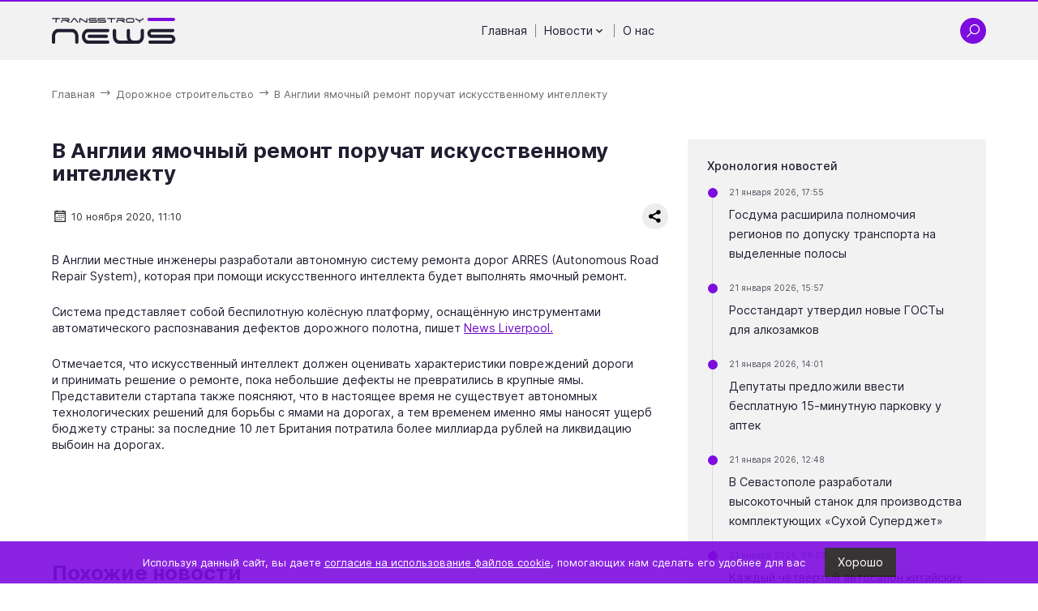

--- FILE ---
content_type: text/html; charset=UTF-8
request_url: https://ts-news.ru/default/v-anglii-yamochnyj-remont-poruchat-iskusstvennomu-intellektu
body_size: 10055
content:
<!DOCTYPE html>
<html lang="ru">
  <head>
    <meta charset="utf-8">
<meta name="viewport"
      content="width=device-width, initial-scale=1, shrink-to-fit=no, user-scalable=no">
<meta name="format-detection"
      content="telephone=no">
<title>В Англии ямочный ремонт поручат искусственному интеллекту | ТРАНССТРОЙНЬЮС</title>
<meta name="description" content="В Англии местные инженеры разработали автономную систему ремонта дорог ARRES (Autonomous Road Repair System), которая при помощи... | ТРАНССТРОЙНЬЮС">
<meta name="title" content="В Англии ямочный ремонт поручат искусственному интеллекту | ТРАНССТРОЙНЬЮС"><link rel="icon"
      type="image/x-icon"
      href="https://ts-news.ru/themes/tsnews/assets/favicon/favicon.ico">
<link rel="icon"
      type="image/png"
      sizes="16x16"
      href="https://ts-news.ru/themes/tsnews/assets/favicon/favicon-16x16.png">
<link rel="icon"
      type="image/png"
      sizes="32x32"
      href="https://ts-news.ru/themes/tsnews/assets/favicon/favicon-32x32.png">
<link rel="icon"
      type="image/png"
      sizes="48x48"
      href="https://ts-news.ru/themes/tsnews/assets/favicon/favicon-48x48.png">
<link rel="manifest"
      href="https://ts-news.ru/themes/tsnews/assets/favicon/manifest.webmanifest">
<meta name="mobile-web-app-capable"
      content="yes">
<meta name="theme-color"
      content="#fff">
<meta name="application-name"
      content="gardacapital.ru">
<link rel="apple-touch-icon"
      sizes="57x57"
      href="https://ts-news.ru/themes/tsnews/assets/favicon/apple-touch-icon-57x57.png">
<link rel="apple-touch-icon"
      sizes="60x60"
      href="https://ts-news.ru/themes/tsnews/assets/favicon/apple-touch-icon-60x60.png">
<link rel="apple-touch-icon"
      sizes="72x72"
      href="https://ts-news.ru/themes/tsnews/assets/favicon/apple-touch-icon-72x72.png">
<link rel="apple-touch-icon"
      sizes="76x76"
      href="https://ts-news.ru/themes/tsnews/assets/favicon/apple-touch-icon-76x76.png">
<link rel="apple-touch-icon"
      sizes="114x114"
      href="https://ts-news.ru/themes/tsnews/assets/favicon/apple-touch-icon-114x114.png">
<link rel="apple-touch-icon"
      sizes="120x120"
      href="https://ts-news.ru/themes/tsnews/assets/favicon/apple-touch-icon-120x120.png">
<link rel="apple-touch-icon"
      sizes="144x144"
      href="https://ts-news.ru/themes/tsnews/assets/favicon/apple-touch-icon-144x144.png">
<link rel="apple-touch-icon"
      sizes="152x152"
      href="https://ts-news.ru/themes/tsnews/assets/favicon/apple-touch-icon-152x152.png">
<link rel="apple-touch-icon"
      sizes="167x167"
      href="https://ts-news.ru/themes/tsnews/assets/favicon/apple-touch-icon-167x167.png">
<link rel="apple-touch-icon"
      sizes="180x180"
      href="https://ts-news.ru/themes/tsnews/assets/favicon/apple-touch-icon-180x180.png">
<link rel="apple-touch-icon"
      sizes="1024x1024"
      href="https://ts-news.ru/themes/tsnews/assets/favicon/apple-touch-icon-1024x1024.png">
<meta name="apple-mobile-web-app-capable"
      content="yes">
<meta name="apple-mobile-web-app-status-bar-style"
      content="black-translucent">
<meta name="apple-mobile-web-app-title"
      content="gardacapital">
<meta name="msapplication-TileColor"
      content="#fff">
<meta name="msapplication-TileImage"
      content="https://ts-news.ru/themes/tsnews/assets/favicon/mstile-144x144.png">
<meta name="msapplication-config"
      content="https://ts-news.ru/themes/tsnews/assets/favicon/browserconfig.xml">
<link rel="yandex-tableau-widget"
      href="https://ts-news.ru/themes/tsnews/assets/favicon/yandex-browser-manifest.json"><link rel="preload"
      href="https://ts-news.ru/themes/tsnews/assets/fonts/Inter-Regular.woff2"
      as="font"
      type="font/woff2"
      crossorigin="anonymous">
<link rel="preload"
      href="https://ts-news.ru/themes/tsnews/assets/fonts/Inter-Bold.woff2"
      as="font"
      type="font/woff2"
      crossorigin="anonymous">
<link rel="preload"
      href="https://ts-news.ru/themes/tsnews/assets/fonts/Inter-Medium.woff2"
      as="font"
      type="font/woff2"
      crossorigin="anonymous"><link rel="stylesheet preload"
      type="text/css"
      as="style"
      href="https://ts-news.ru/themes/tsnews/assets/css/styles.min.css">
<noscript>
      <link rel="stylesheet"
            type="text/css"
            href="https://ts-news.ru/themes/tsnews/assets/css/styles.min.css">
</noscript>
<!-- Yandex.Metrika counter -->
    <script type="text/javascript" >
       (function(m,e,t,r,i,k,a){m[i]=m[i]||function(){(m[i].a=m[i].a||[]).push(arguments)};
       m[i].l=1*new Date();k=e.createElement(t),a=e.getElementsByTagName(t)[0],k.async=1,k.src=r,a.parentNode.insertBefore(k,a)})
       (window, document, "script", "https://mc.yandex.ru/metrika/tag.js", "ym");
    
       ym(68561809, "init", {
            clickmap:true,
            trackLinks:true,
            accurateTrackBounce:true,
            webvisor:true
       });
    </script>
    <noscript><div><img src="https://mc.yandex.ru/watch/68561809" style="position:absolute; left:-9999px;" alt="" /></div></noscript>
    <!-- /Yandex.Metrika counter -->
<script>
      /*! loadCSS. [c]2017 Filament Group, Inc. MIT License */
      !function (a) {
            "use strict";
            var b = function (b, c, d) {
                  function j(a) {
                        if (e.body) return a();
                        setTimeout(function () {
                              j(a)
                        })
                  }

                  function l() {
                        f.addEventListener && f.removeEventListener("load", l), f.media = d || "all"
                  }

                  var g, e = a.document,
                        f = e.createElement("link");
                  if (c) g = c;
                  else {
                        var h = (e.body || e.getElementsByTagName("head")[0]).childNodes;
                        g = h[h.length - 1]
                  }
                  var i = e.styleSheets;
                  f.rel = "stylesheet", f.href = b, f.media = "only x", j(function () {
                        g.parentNode.insertBefore(f, c ? g : g.nextSibling)
                  });
                  var k = function (a) {
                        for (var b = f.href, c = i.length; c--;)
                              if (i[c].href === b) return a();
                        setTimeout(function () {
                              k(a)
                        })
                  };
                  return f.addEventListener && f.addEventListener("load", l), f.onloadcssdefined = k, k(l), f
            };
            "undefined" != typeof exports ? exports.loadCSS = b : a.loadCSS = b
      }("undefined" != typeof global ? global : this);
      /*! loadCSS rel=preload polyfill. [c]2017 Filament Group, Inc. MIT License */
      !function (a) {
            if (a.loadCSS) {
                  var b = loadCSS.relpreload = {};
                  if (b.support = function () {
                        try {
                              return a.document.createElement("link").relList.supports("preload")
                        } catch (a) {
                              return !1
                        }
                  }, b.poly = function () {
                        for (var b = a.document.getElementsByTagName("link"), c = 0; c < b.length; c++) {
                              var d = b[c];
                              "preload" === d.rel && "style" === d.getAttribute("as") && (a.loadCSS(d.href, d, d.getAttribute("media")), d.rel = null)
                        }
                  }, !b.support()) {
                        b.poly();
                        var c = a.setInterval(b.poly, 300);
                        a.addEventListener && a.addEventListener("load", function () {
                              b.poly(), a.clearInterval(c)
                        }), a.attachEvent && a.attachEvent("onload", function () {
                              a.clearInterval(c)
                        })
                  }
            }
      }(this);
</script>  </head>

  <body class=" ">
    <header class="header"
        id="header">
  <div class="header__container">
    <a href="https://ts-news.ru"
       class="header__logo"
       aria-label="Ссылка на главную страницу">
            <img src="https://ts-news.ru/storage/app/media/common/images/logo/ts-news.svg"
           alt="TSN | ТРАНССТРОЙНЬЮС — независимое онлайн-издание"
           class="header__logo-image">
          </a>
    <div class="header__nav">
      <ul class="header-nav">
    <li class="header-nav__item">
        <a href="/"
       class="header-nav__link"
       aria-label="Перейти на страницу Главная'">
      Главная
          </a>
                <span class="header-nav__divider"></span>
      </li>
    <li class="header-nav__item">
        <div class="header-nav__link">
      Новости
            <svg class="header-nav__chevron">
        <use href="https://ts-news.ru/themes/tsnews/assets/icons/sprite.svg#chevron"></use>
      </svg>
          </div>
            <ul class="header-nav__subitem">
            <li>
        <a href="/categories/road-build"
           class="header-nav__sublink"
           aria-label="Перейти на страницу 'Дорожное строительство'">
          Дорожное строительство
        </a>
      </li>
            <li>
        <a href="/categories/aero-build"
           class="header-nav__sublink"
           aria-label="Перейти на страницу 'Аэродромное строительство'">
          Аэродромное строительство
        </a>
      </li>
            <li>
        <a href="/categories/innovation-news"
           class="header-nav__sublink"
           aria-label="Перейти на страницу 'Новости инноваций'">
          Новости инноваций
        </a>
      </li>
            <li>
        <a href="/categories/people"
           class="header-nav__sublink"
           aria-label="Перейти на страницу 'Люди'">
          Люди
        </a>
      </li>
            <li>
        <a href="/categories/obshchestvennyj-transport"
           class="header-nav__sublink"
           aria-label="Перейти на страницу 'Общественный транспорт'">
          Общественный транспорт
        </a>
      </li>
            <li>
        <a href="/categories/bespilotniki"
           class="header-nav__sublink"
           aria-label="Перейти на страницу 'Беспилотники'">
          Беспилотники
        </a>
      </li>
          </ul>
            <span class="header-nav__divider"></span>
      </li>
    <li class="header-nav__item">
        <a href="/about"
       class="header-nav__link"
       aria-label="Перейти на страницу О нас'">
      О нас
          </a>
              </li>
  </ul>      <div class="hamburger-wrap js--modal-open"
           data-modal-target="menu">
        <div class="hamburger">
          <span class="hamburger__line"></span>
          <span class="hamburger__line"></span>
          <span class="hamburger__line"></span>
        </div>
      </div>
    </div>
    <div class="header__items">
      <div class="header__item js--search-open">
        <svg class="header__item-icon icon-search">
          <use href="https://ts-news.ru/themes/tsnews/assets/icons/sprite.svg#search"></use>
        </svg>
        <svg class="header__item-icon icon-close">
          <use href="https://ts-news.ru/themes/tsnews/assets/icons/sprite.svg#close"></use>
        </svg>
      </div>
            <div class="hamburger-wrap js--modal-open"
           data-modal-target="menu">
        <div class="hamburger">
          <span class="hamburger__line"></span>
          <span class="hamburger__line"></span>
          <span class="hamburger__line"></span>
        </div>
      </div>
    </div>
  </div>
  <div class="header-search">
    <div class="header-search__container">
      <form action="https://ts-news.ru/search?q="
      method="get"
      class="header-search__form form is-form-bg-black js--form">
    <div class="ss-search-form">
        <div class="ss-search-form__input">
            <div class="ss-search-form__input-wrap form__elem-wrapper">
                <svg class="ss-search-form__icon-search">
                    <use href="https://ts-news.ru/themes/tsnews/assets/icons/sprite.svg#search"></use>
                </svg>
                <label for="header-search-input"
                       class="label form__label">Введите слово для поиска</label>
                <input name="q"
                       type="text"
                       id="header-search-input"
                       class="form__input"
                       value=""
                       autocomplete="off"
                                              data-track-input
                       data-request="searchInput::onType"
                       data-request-before-update="document.getElementById('autocomplete-results').classList.toggle('ss-search-form__results--visible', !!this.value)"
                       data-request-update="'searchInput::autocomplete': '#autocomplete-results'"
                       >
                <svg class="ss-search-form__icon-clear">
                    <use href="https://ts-news.ru/themes/tsnews/assets/icons/sprite.svg#close"></use>
                </svg>
            </div>

            <button class="ss-search-form__submit form__button"
                    type="submit">Найти</button>
        </div>
        <div class="ss-search-form__results"
             id="autocomplete-results"></div>
    </div>
</form>    </div>
  </div>
</header>    <main class="main">
    



<div class="block-breadcrumbs">
    <div class="block-breadcrumbs__container">
        <ol class="block-breadcrumbs__list"
            itemscope
            itemtype="https://schema.org/BreadcrumbList">
                                    <li class="block-breadcrumbs__item"
                itemprop="itemListElement"
                itemscope
                itemtype="https://schema.org/ListItem">
                <a href="/"
                   class="block-breadcrumbs__link"
                   itemprop="item">
                    <span class="block-breadcrumbs__name tp"
                          itemprop="name">Главная</span>
                </a>
                <meta itemprop="position"
                      content="1" />
                <svg class="block-breadcrumbs__icon">
                    <use href="https://ts-news.ru/themes/tsnews/assets/icons/sprite.svg#arrow-right"></use>
                </svg>
            </li>
                                                <li class="block-breadcrumbs__item"
                itemprop="itemListElement"
                itemscope
                itemtype="https://schema.org/ListItem">
                <a href="/categories/road-build"
                   class="block-breadcrumbs__link"
                   itemprop="item">
                    <span class="block-breadcrumbs__name tp"
                          itemprop="name">Дорожное строительство</span>
                </a>
                <meta itemprop="position"
                      content="2" />
                <svg class="block-breadcrumbs__icon">
                    <use href="https://ts-news.ru/themes/tsnews/assets/icons/sprite.svg#arrow-right"></use>
                </svg>
            </li>
                                                <li class="block-breadcrumbs__item"
                itemprop="itemListElement"
                itemscope
                itemtype="https://schema.org/ListItem">
                <a href=""
                   class="block-breadcrumbs__link block-breadcrumbs__link--last js--block-breadcrumbs-lats-item"
                   itemprop="item">
                    <span class="block-breadcrumbs__name tp"
                          itemprop="name">В Англии ямочный ремонт поручат искусственному интеллекту</span>
                </a>
                <meta itemprop="position"
                      content="3" />
            </li>
                                </ol>
    </div>
</div>

<div class="block-post">
  <div class="block-post__container">
    <div class="block-post__row">
      <div class="block-post__left">
                <h1 class="block-post__title tp">
          В Англии ямочный ремонт поручат искусственному интеллекту
        </h1>
                <div class="block-post__cridentials">
          <div class="block-post__cridentials-left">
            <div class="block-post__date">
              <svg class="block-post__date-icon">
                <use href="https://ts-news.ru/themes/tsnews/assets/icons/sprite.svg#calendar"></use>
              </svg>
              <div class="block-post__date-text">
                10 ноября 2020, 11:10
              </div>
            </div>
                      </div>
          <div class="block-post__cridentials-right">
            <div class="block-post__share">
              <script src="https://yastatic.net/share2/share.js"></script>
              <div class="ya-share2"
                   data-curtain
                   data-shape="round"
                   data-limit="0"
                   data-more-button-type="short"
                   data-services="vkontakte,odnoklassniki,telegram,twitter,whatsapp">
              </div>
            </div>
          </div>
        </div>
                                        <div class="block-post__text fr-view tp">
          <p>В Англии местные инженеры разработали автономную систему ремонта дорог ARRES (Autonomous Road Repair System), которая при помощи искусственного интеллекта будет выполнять ямочный ремонт.</p>

<p>Система представляет собой беспилотную колёсную платформу, оснащённую инструментами автоматического распознавания дефектов дорожного полотна, пишет <a href="https://news.liverpool.ac.uk/2020/10/22/new-spin-out-company-will-take-the-pain-out-of-potholes/">News Liverpool.</a></p>

<p>Отмечается, что искусственный интеллект должен оценивать характеристики повреждений дороги и принимать решение о ремонте, пока небольшие дефекты не превратились в крупные ямы. Представители стартапа также поясняют, что в настоящее время не существует автономных технологических решений для борьбы с ямами на дорогах, а тем временем именно ямы наносят ущерб бюджету страны: за последние 10 лет Британия потратила более миллиарда рублей на ликвидацию выбоин на дорогах.</p>

<p>
	<br>
</p>

<p>
	<br>
</p>
        </div>
                                <div class="block-3z8woq38">

  <h2 class="block-3z8woq38__title tp">
    Похожие новости
  </h2>
  <div class="block-3z8woq38__row">
    
    
    <div class="block-3z8woq38__col">
                      <div class="block-3z8woq38__item-row">
      <div class="block-3z8woq38__item-left">
        <a href="https://ts-news.ru/road-build/gosduma-rasshirila-polnomochiya-regionov-po-dopusku-transporta-na-vydelennye-polosy"
           class="block-3z8woq38__item-title tp"
           title="Госдума расширила полномочия регионов по допуску транспорта на выделенные полосы">
          Госдума расширила полномочия регионов по допуску транспорта на выделенные полосы
        </a>
        <div class="block-3z8woq38__post-date">
          21 января 2026, 17:55
        </div>
      </div>
          </div>
    
                            <div class="block-3z8woq38__item-row">
      <div class="block-3z8woq38__item-left">
        <a href="https://ts-news.ru/road-build/spectehnika-zavoda-region-45-pristupaet-k-rabote-na-trasse-m-12"
           class="block-3z8woq38__item-title tp"
           title="Спецтехника завода «Регион 45» приступает к работе на трассе М-12">
          Спецтехника завода «Регион 45» приступает к работе на трассе М-12
        </a>
        <div class="block-3z8woq38__post-date">
          15 января 2026, 15:49
        </div>
      </div>
            <a href="https://ts-news.ru/road-build/spectehnika-zavoda-region-45-pristupaet-k-rabote-na-trasse-m-12"
         class="block-3z8woq38__item-link"
         title="Спецтехника завода «Регион 45» приступает к работе на трассе М-12">
                <div class="image-wrap">
        <picture>
        <source type="image/webp"
                data-srcset="https://ts-news.ru/storage/app/resources/resize/72_72_0_0_crop/img_b67c3150bd8466870318c37803aaf4dd.webp 1x,
                                                https://ts-news.ru/storage/app/resources/resize/144_144_0_0_crop/img_dfe577c3a1002fafe127720740553725.webp 2x"
                data-sizes="100w" />
        <img alt="Спецтехника завода «Регион 45» приступает к работе на трассе М-12"
             class="image-wrap__image js--lazyload"
             data-src="https://ts-news.ru/storage/app/resources/resize/144_144_0_0_crop/img_d0499240e36608600d4c68a30d966e16.jpg"
             data-srcset="https://ts-news.ru/storage/app/resources/resize/72_72_0_0_crop/img_67efceff03e4b702b2549ba1007bcc05.jpg 1x,
                                                https://ts-news.ru/storage/app/resources/resize/144_144_0_0_crop/img_d0499240e36608600d4c68a30d966e16.jpg 2x"
             data-sizes="100w" />
    </picture>
            <div class="loading-image">
    <div class="b-loading">
        <div class="b-loading__dot"></div>
        <div class="b-loading__dot"></div>
        <div class="b-loading__dot"></div>
        <div class="b-loading__dot"></div>
        <div class="b-loading__dot"></div>
        <div class="b-loading__dot"></div>
    </div>
</div>
<div class="loading-error">
    <div class="loading-error__wrap">
        <svg class="loading-error__icon">
            <use href="https://ts-news.ru/themes/tsnews/assets/icons/sprite.svg#exclamation-circle"></use>
        </svg>
        <div class="loading-error__text">
            Не удалось загрузить изображение
        </div>
    </div>
</div>    </div>      </a>
          </div>
    
                            <div class="block-3z8woq38__item-row">
      <div class="block-3z8woq38__item-left">
        <a href="https://ts-news.ru/road-build/v-kitae-zapustili-dvizhenie-po-samomu-dlinnomu-avtomobilnomu-tonnelyu-v-mire"
           class="block-3z8woq38__item-title tp"
           title="В Китае запустили движение по самому длинному автомобильному тоннелю в мире">
          В Китае запустили движение по самому длинному автомобильному тоннелю в мире
        </a>
        <div class="block-3z8woq38__post-date">
          29 декабря 2025, 15:07
        </div>
      </div>
            <a href="https://ts-news.ru/road-build/v-kitae-zapustili-dvizhenie-po-samomu-dlinnomu-avtomobilnomu-tonnelyu-v-mire"
         class="block-3z8woq38__item-link"
         title="В Китае запустили движение по самому длинному автомобильному тоннелю в мире">
                <div class="image-wrap">
        <picture>
        <source type="image/webp"
                data-srcset="https://ts-news.ru/storage/app/resources/resize/72_72_0_0_crop/img_021581706ad65c084530634777038905.webp 1x,
                                                https://ts-news.ru/storage/app/resources/resize/144_144_0_0_crop/img_b04d508a5061552dbe8a0560a4abcec0.webp 2x"
                data-sizes="100w" />
        <img alt="В Китае запустили движение по самому длинному автомобильному тоннелю в мире"
             class="image-wrap__image js--lazyload"
             data-src="https://ts-news.ru/storage/app/resources/resize/144_144_0_0_crop/img_669907cfe64a72a472507ccd31337318.jpg"
             data-srcset="https://ts-news.ru/storage/app/resources/resize/72_72_0_0_crop/img_e9c18986e7b677886c82990b6f527f88.jpg 1x,
                                                https://ts-news.ru/storage/app/resources/resize/144_144_0_0_crop/img_669907cfe64a72a472507ccd31337318.jpg 2x"
             data-sizes="100w" />
    </picture>
            <div class="loading-image">
    <div class="b-loading">
        <div class="b-loading__dot"></div>
        <div class="b-loading__dot"></div>
        <div class="b-loading__dot"></div>
        <div class="b-loading__dot"></div>
        <div class="b-loading__dot"></div>
        <div class="b-loading__dot"></div>
    </div>
</div>
<div class="loading-error">
    <div class="loading-error__wrap">
        <svg class="loading-error__icon">
            <use href="https://ts-news.ru/themes/tsnews/assets/icons/sprite.svg#exclamation-circle"></use>
        </svg>
        <div class="loading-error__text">
            Не удалось загрузить изображение
        </div>
    </div>
</div>    </div>      </a>
          </div>
    
                                                                                                    </div>
    <div class="block-3z8woq38__col">
                                                          <div class="block-3z8woq38__item-row">
      <div class="block-3z8woq38__item-left">
        <a href="https://ts-news.ru/road-build/na-trasse-m-11-neva-otkryli-novuyu-razvyazku-k-aeroportu-pulkovo-na-god-ranshe-sroka"
           class="block-3z8woq38__item-title tp"
           title="На трассе М-11 «Нева» открыли новую развязку к аэропорту Пулково на год раньше срока">
          На трассе М-11 «Нева» открыли новую развязку к аэропорту Пулково на год раньше срока
        </a>
        <div class="block-3z8woq38__post-date">
          25 декабря 2025, 13:18
        </div>
      </div>
          </div>
    
                            <div class="block-3z8woq38__item-row">
      <div class="block-3z8woq38__item-left">
        <a href="https://ts-news.ru/road-build/sovet-federacii-odobril-zakon-o-voenno-avtomobilnyh-dorogah"
           class="block-3z8woq38__item-title tp"
           title="Совет Федерации одобрил закон о военно-автомобильных дорогах">
          Совет Федерации одобрил закон о военно-автомобильных дорогах
        </a>
        <div class="block-3z8woq38__post-date">
          25 декабря 2025, 12:14
        </div>
      </div>
          </div>
    
                            <div class="block-3z8woq38__item-row">
      <div class="block-3z8woq38__item-left">
        <a href="https://ts-news.ru/road-build/2025-v-licah-kakim-byl-god-dlya-dorozhnoj-otrasli"
           class="block-3z8woq38__item-title tp"
           title="2025 в лицах: каким был год  для дорожной отрасли">
          2025 в лицах: каким был год  для дорожной отрасли
        </a>
        <div class="block-3z8woq38__post-date">
          22 декабря 2025, 12:25
        </div>
      </div>
            <a href="https://ts-news.ru/road-build/2025-v-licah-kakim-byl-god-dlya-dorozhnoj-otrasli"
         class="block-3z8woq38__item-link"
         title="2025 в лицах: каким был год  для дорожной отрасли">
                <div class="image-wrap">
        <picture>
        <source type="image/webp"
                data-srcset="https://ts-news.ru/storage/app/resources/resize/72_72_0_0_crop/img_8d797d3ead7a05899b6de6750424dbb6.webp 1x,
                                                https://ts-news.ru/storage/app/resources/resize/144_144_0_0_crop/img_cc8381f32455fba52801c2b499148c36.webp 2x"
                data-sizes="100w" />
        <img alt="2025 в лицах: каким был год  для дорожной отрасли"
             class="image-wrap__image js--lazyload"
             data-src="https://ts-news.ru/storage/app/resources/resize/144_144_0_0_crop/img_238dbc4a4b58084c5e087da2b200f064.jpg"
             data-srcset="https://ts-news.ru/storage/app/resources/resize/72_72_0_0_crop/img_621e56c88486482df804978350b2c6b5.jpg 1x,
                                                https://ts-news.ru/storage/app/resources/resize/144_144_0_0_crop/img_238dbc4a4b58084c5e087da2b200f064.jpg 2x"
             data-sizes="100w" />
    </picture>
            <div class="loading-image">
    <div class="b-loading">
        <div class="b-loading__dot"></div>
        <div class="b-loading__dot"></div>
        <div class="b-loading__dot"></div>
        <div class="b-loading__dot"></div>
        <div class="b-loading__dot"></div>
        <div class="b-loading__dot"></div>
    </div>
</div>
<div class="loading-error">
    <div class="loading-error__wrap">
        <svg class="loading-error__icon">
            <use href="https://ts-news.ru/themes/tsnews/assets/icons/sprite.svg#exclamation-circle"></use>
        </svg>
        <div class="loading-error__text">
            Не удалось загрузить изображение
        </div>
    </div>
</div>    </div>      </a>
          </div>
    
                                                                </div>
  </div>

</div>
              </div>
      <div class="block-post__right">
                <div class="block-post__panel">
          <div class="block-post__panel-inner">
            <div class="block-post__panel-title">
              Хронология новостей
            </div>
            <div class="block-post__panel-items">
                            <div class="block-post__panel-item">
                <div class="block-post__panel-date">
                  <div class="block-post__panel-dot"></div>
                  21 января 2026, 17:55
                </div>
                <a href="https://ts-news.ru/road-build/gosduma-rasshirila-polnomochiya-regionov-po-dopusku-transporta-na-vydelennye-polosy"
                   class="block-post__panel-link"
                   title="Госдума расширила полномочия регионов по допуску транспорта на выделенные полосы">
                  Госдума расширила полномочия регионов по допуску транспорта на выделенные полосы
                </a>
              </div>
                            <div class="block-post__panel-item">
                <div class="block-post__panel-date">
                  <div class="block-post__panel-dot"></div>
                  21 января 2026, 15:57
                </div>
                <a href="https://ts-news.ru/people/rosstandart-utverdil-novye-gosty-dlya-alkozamkov"
                   class="block-post__panel-link"
                   title="Росстандарт утвердил новые ГОСТы для алкозамков">
                  Росстандарт утвердил новые ГОСТы для алкозамков
                </a>
              </div>
                            <div class="block-post__panel-item">
                <div class="block-post__panel-date">
                  <div class="block-post__panel-dot"></div>
                  21 января 2026, 14:01
                </div>
                <a href="https://ts-news.ru/people/deputaty-predlozhili-vvesti-besplatnuyu-15-minutnuyu-parkovku-u-aptek"
                   class="block-post__panel-link"
                   title="Депутаты предложили ввести бесплатную 15-минутную парковку у аптек">
                  Депутаты предложили ввести бесплатную 15-минутную парковку у аптек
                </a>
              </div>
                            <div class="block-post__panel-item">
                <div class="block-post__panel-date">
                  <div class="block-post__panel-dot"></div>
                  21 января 2026, 12:48
                </div>
                <a href="https://ts-news.ru/aero-build/v-sevastopole-razrabotali-vysokotochnyj-stanok-dlya-proizvodstva-komplektuyushchih-suhoj-superdzhet"
                   class="block-post__panel-link"
                   title="В Севастополе разработали высокоточный станок для производства комплектующих «Сухой Суперджет»">
                  В Севастополе разработали высокоточный станок для производства комплектующих «Сухой Суперджет»
                </a>
              </div>
                            <div class="block-post__panel-item">
                <div class="block-post__panel-date">
                  <div class="block-post__panel-dot"></div>
                  21 января 2026, 09:08
                </div>
                <a href="https://ts-news.ru/people/kazhdyj-chetvyortyj-avtosalon-kitajskih-brendov-zakrylsya-v-rossii-v-2025-godu"
                   class="block-post__panel-link"
                   title="Каждый четвёртый автосалон китайских брендов закрылся в России в 2025 году">
                  Каждый четвёртый автосалон китайских брендов закрылся в России в 2025 году
                </a>
              </div>
                          </div>
          </div>
        </div>
                        <div class="block-post__panel">
          <div class="block-post__panel-inner">
            <div class="block-post__panel-title">
              Видео
            </div>
            <div class="block-post__panel-items">
                            <div class="block-post__panel-video">
                <a href="https://ts-news.ru/obshchestvennyj-transport/na-marshrutnye-linii-samary-vpervye-vyshli-tramvai-novogo-pokoleniya"
                   class="block-post__video-title"
                   title="На маршрутные линии Самары впервые вышли трамваи нового поколения">
                  На маршрутные линии Самары впервые вышли трамваи нового поколения
                </a>
                <a href="https://ts-news.ru/obshchestvennyj-transport/na-marshrutnye-linii-samary-vpervye-vyshli-tramvai-novogo-pokoleniya"
                   class="block-post__video-wrap"
                   title="На маршрутные линии Самары впервые вышли трамваи нового поколения">
                                    <div class="image-wrap">
        <picture>
        <source type="image/webp"
                data-srcset="https://ts-news.ru/storage/app/resources/resize/72_72_0_0_crop/img_c492a24df23a9a5d28f4a66757c78e4d.webp 1x,
                                                https://ts-news.ru/storage/app/resources/resize/144_144_0_0_crop/img_37ce41aeca847775f16d42bdbc787453.webp 2x"
                data-sizes="100w" />
        <img alt="На маршрутные линии Самары впервые вышли трамваи нового поколения"
             class="image-wrap__image js--lazyload"
             data-src="https://ts-news.ru/storage/app/resources/resize/144_144_0_0_crop/img_35a3c4077a372a7be27629c76dabc801.jpg"
             data-srcset="https://ts-news.ru/storage/app/resources/resize/72_72_0_0_crop/img_dea76eb995f96dbfaf443dd21c460c38.jpg 1x,
                                                https://ts-news.ru/storage/app/resources/resize/144_144_0_0_crop/img_35a3c4077a372a7be27629c76dabc801.jpg 2x"
             data-sizes="100w" />
    </picture>
            <div class="loading-image">
    <div class="b-loading">
        <div class="b-loading__dot"></div>
        <div class="b-loading__dot"></div>
        <div class="b-loading__dot"></div>
        <div class="b-loading__dot"></div>
        <div class="b-loading__dot"></div>
        <div class="b-loading__dot"></div>
    </div>
</div>
<div class="loading-error">
    <div class="loading-error__wrap">
        <svg class="loading-error__icon">
            <use href="https://ts-news.ru/themes/tsnews/assets/icons/sprite.svg#exclamation-circle"></use>
        </svg>
        <div class="loading-error__text">
            Не удалось загрузить изображение
        </div>
    </div>
</div>    </div>                                    <div class="zoom">
    <div class="zoom__button js--video-modal"
                     >
    <svg class="zoom__icon">
            <use href="https://ts-news.ru/themes/tsnews/assets/icons/sprite.svg#play"></use>
          </svg>
  </div>
    <div class="zoom__muar"></div>
</div>                </a>
              </div>
                            <div class="block-post__panel-video">
                <a href="https://ts-news.ru/innovation-news/kitajskaya-kompaniya-predstavila-prototip-letayushchego-avtomobilya-kotoryj-ezdit-i-po-dorogam"
                   class="block-post__video-title"
                   title="Китайская компания представила прототип летающего автомобиля, который ездит и по дорогам">
                  Китайская компания представила прототип летающего автомобиля, который ездит и по дорогам
                </a>
                <a href="https://ts-news.ru/innovation-news/kitajskaya-kompaniya-predstavila-prototip-letayushchego-avtomobilya-kotoryj-ezdit-i-po-dorogam"
                   class="block-post__video-wrap"
                   title="Китайская компания представила прототип летающего автомобиля, который ездит и по дорогам">
                                    <div class="image-wrap">
        <picture>
        <source type="image/webp"
                data-srcset="https://ts-news.ru/storage/app/resources/resize/72_72_0_0_crop/img_98c5c7f1717badafe28aa2e4771642a8.webp 1x,
                                                https://ts-news.ru/storage/app/resources/resize/144_144_0_0_crop/img_6fc924f901c39f7d9b97d273ca1649a2.webp 2x"
                data-sizes="100w" />
        <img alt="Китайская компания представила прототип летающего автомобиля, который ездит и по дорогам"
             class="image-wrap__image js--lazyload"
             data-src="https://ts-news.ru/storage/app/resources/resize/144_144_0_0_crop/img_d00086bdf11f32a37a2f2f3fdef154e6.jpg"
             data-srcset="https://ts-news.ru/storage/app/resources/resize/72_72_0_0_crop/img_39377d1c5f6a96279582fb2fabc1321b.jpg 1x,
                                                https://ts-news.ru/storage/app/resources/resize/144_144_0_0_crop/img_d00086bdf11f32a37a2f2f3fdef154e6.jpg 2x"
             data-sizes="100w" />
    </picture>
            <div class="loading-image">
    <div class="b-loading">
        <div class="b-loading__dot"></div>
        <div class="b-loading__dot"></div>
        <div class="b-loading__dot"></div>
        <div class="b-loading__dot"></div>
        <div class="b-loading__dot"></div>
        <div class="b-loading__dot"></div>
    </div>
</div>
<div class="loading-error">
    <div class="loading-error__wrap">
        <svg class="loading-error__icon">
            <use href="https://ts-news.ru/themes/tsnews/assets/icons/sprite.svg#exclamation-circle"></use>
        </svg>
        <div class="loading-error__text">
            Не удалось загрузить изображение
        </div>
    </div>
</div>    </div>                                    <div class="zoom">
    <div class="zoom__button js--video-modal"
                     >
    <svg class="zoom__icon">
            <use href="https://ts-news.ru/themes/tsnews/assets/icons/sprite.svg#play"></use>
          </svg>
  </div>
    <div class="zoom__muar"></div>
</div>                </a>
              </div>
                            <div class="block-post__panel-video">
                <a href="https://ts-news.ru/innovation-news/tesla-opublikovala-video-svoego-robota-tesla-bot"
                   class="block-post__video-title"
                   title="Tesla опубликовала видео своего робота Tesla Bot">
                  Tesla опубликовала видео своего робота Tesla Bot
                </a>
                <a href="https://ts-news.ru/innovation-news/tesla-opublikovala-video-svoego-robota-tesla-bot"
                   class="block-post__video-wrap"
                   title="Tesla опубликовала видео своего робота Tesla Bot">
                                    <div class="image-wrap">
        <picture>
        <source type="image/webp"
                data-srcset="https://ts-news.ru/storage/app/resources/resize/72_72_0_0_crop/img_98c5c7f1717badafe28aa2e4771642a8.webp 1x,
                                                https://ts-news.ru/storage/app/resources/resize/144_144_0_0_crop/img_6fc924f901c39f7d9b97d273ca1649a2.webp 2x"
                data-sizes="100w" />
        <img alt="Tesla опубликовала видео своего робота Tesla Bot"
             class="image-wrap__image js--lazyload"
             data-src="https://ts-news.ru/storage/app/resources/resize/144_144_0_0_crop/img_d00086bdf11f32a37a2f2f3fdef154e6.jpg"
             data-srcset="https://ts-news.ru/storage/app/resources/resize/72_72_0_0_crop/img_39377d1c5f6a96279582fb2fabc1321b.jpg 1x,
                                                https://ts-news.ru/storage/app/resources/resize/144_144_0_0_crop/img_d00086bdf11f32a37a2f2f3fdef154e6.jpg 2x"
             data-sizes="100w" />
    </picture>
            <div class="loading-image">
    <div class="b-loading">
        <div class="b-loading__dot"></div>
        <div class="b-loading__dot"></div>
        <div class="b-loading__dot"></div>
        <div class="b-loading__dot"></div>
        <div class="b-loading__dot"></div>
        <div class="b-loading__dot"></div>
    </div>
</div>
<div class="loading-error">
    <div class="loading-error__wrap">
        <svg class="loading-error__icon">
            <use href="https://ts-news.ru/themes/tsnews/assets/icons/sprite.svg#exclamation-circle"></use>
        </svg>
        <div class="loading-error__text">
            Не удалось загрузить изображение
        </div>
    </div>
</div>    </div>                                    <div class="zoom">
    <div class="zoom__button js--video-modal"
                     >
    <svg class="zoom__icon">
            <use href="https://ts-news.ru/themes/tsnews/assets/icons/sprite.svg#play"></use>
          </svg>
  </div>
    <div class="zoom__muar"></div>
</div>                </a>
              </div>
                            <div class="block-post__panel-video">
                <a href="https://ts-news.ru/people/vo-vladivostoke-u-dorogi-voditeli-zametili-amurskogo-tigra-kotoryj-sobiral-musor"
                   class="block-post__video-title"
                   title="Во Владивостоке у дороги водители заметили амурского тигра, который собирал мусор">
                  Во Владивостоке у дороги водители заметили амурского тигра, который собирал мусор
                </a>
                <a href="https://ts-news.ru/people/vo-vladivostoke-u-dorogi-voditeli-zametili-amurskogo-tigra-kotoryj-sobiral-musor"
                   class="block-post__video-wrap"
                   title="Во Владивостоке у дороги водители заметили амурского тигра, который собирал мусор">
                                    <div class="image-wrap">
        <picture>
        <source type="image/webp"
                data-srcset="https://ts-news.ru/storage/app/resources/resize/72_72_0_0_crop/img_98c5c7f1717badafe28aa2e4771642a8.webp 1x,
                                                https://ts-news.ru/storage/app/resources/resize/144_144_0_0_crop/img_6fc924f901c39f7d9b97d273ca1649a2.webp 2x"
                data-sizes="100w" />
        <img alt="Во Владивостоке у дороги водители заметили амурского тигра, который собирал мусор"
             class="image-wrap__image js--lazyload"
             data-src="https://ts-news.ru/storage/app/resources/resize/144_144_0_0_crop/img_d00086bdf11f32a37a2f2f3fdef154e6.jpg"
             data-srcset="https://ts-news.ru/storage/app/resources/resize/72_72_0_0_crop/img_39377d1c5f6a96279582fb2fabc1321b.jpg 1x,
                                                https://ts-news.ru/storage/app/resources/resize/144_144_0_0_crop/img_d00086bdf11f32a37a2f2f3fdef154e6.jpg 2x"
             data-sizes="100w" />
    </picture>
            <div class="loading-image">
    <div class="b-loading">
        <div class="b-loading__dot"></div>
        <div class="b-loading__dot"></div>
        <div class="b-loading__dot"></div>
        <div class="b-loading__dot"></div>
        <div class="b-loading__dot"></div>
        <div class="b-loading__dot"></div>
    </div>
</div>
<div class="loading-error">
    <div class="loading-error__wrap">
        <svg class="loading-error__icon">
            <use href="https://ts-news.ru/themes/tsnews/assets/icons/sprite.svg#exclamation-circle"></use>
        </svg>
        <div class="loading-error__text">
            Не удалось загрузить изображение
        </div>
    </div>
</div>    </div>                                    <div class="zoom">
    <div class="zoom__button js--video-modal"
                     >
    <svg class="zoom__icon">
            <use href="https://ts-news.ru/themes/tsnews/assets/icons/sprite.svg#play"></use>
          </svg>
  </div>
    <div class="zoom__muar"></div>
</div>                </a>
              </div>
                          </div>
          </div>
        </div>
                      </div>
    </div>

  </div>
</div>
</main>    <footer class="footer"
        id="footer"
        >
  <div class="footer__container">
    <div class="footer__row">
      <div class="footer__left">
        <a href="https://ts-news.ru"
           class="footer__logo"
           aria-label="Ссылка на главную страницу">
          <img src="https://ts-news.ru/storage/app/media/common/images/logo/ts-news.svg"
               alt="TSN | ТРАНССТРОЙНЬЮС — независимое онлайн-издание"
               class="footer__logo-image">
        </a>
        <div class="footer__left-text tp">
          © 2019 – 2026 ООО «ТРАНСТРОЙНЬЮС»
        </div>
              </div>
      <div class="footer__center">
        <ul class="footer-nav">
    <li class="footer-nav__item">
    <a href="/categories/road-build"
       class="footer-nav__link"
       aria-label="Перейти на страницу Дорожное строительство'">
      Дорожное строительство
          </a>
  </li>
    <li class="footer-nav__item">
    <a href="/categories/aero-build"
       class="footer-nav__link"
       aria-label="Перейти на страницу Аэродромное строительство'">
      Аэродромное строительство
          </a>
  </li>
    <li class="footer-nav__item">
    <a href="/categories/innovation-news"
       class="footer-nav__link"
       aria-label="Перейти на страницу Новости инноваций'">
      Новости инноваций
          </a>
  </li>
    <li class="footer-nav__item">
    <a href="/categories/people"
       class="footer-nav__link"
       aria-label="Перейти на страницу Люди'">
      Люди
          </a>
  </li>
    <li class="footer-nav__item">
    <a href="/categories/obshchestvennyj-transport"
       class="footer-nav__link"
       aria-label="Перейти на страницу Общественный транспорт'">
      Общественный транспорт
          </a>
  </li>
    <li class="footer-nav__item">
    <a href="/categories/bespilotniki"
       class="footer-nav__link"
       aria-label="Перейти на страницу Беспилотники'">
      Беспилотники
          </a>
  </li>
  </ul>      </div>
      <div class="footer__right">
                        <div class="footer__center-text tp">
          125212, Москва г, Кронштадтский б-р, дом 16А, этаж 3, помещение III, комната 8
        </div>
                        <div class="footer__center-text">
                    <a href="tel:+79052381888"
             class="footer__center-link"
             aria-label="Позвонить по телефону +7 (905) 238-18-88">
            +7 (905) 238-18-88
          </a>
                  </div>
                        <div class="footer__center-text">
          <a href="mailto:editor@ts-news.ru"
             class="footer__center-link"
             aria-label="Написать на почту editor@ts-news.ru">
            editor@ts-news.ru
          </a>
        </div>
              </div>
    </div>
  </div>
</footer>    <div class="cookie-notice js--cookie-notice">
    <div class="cookie-notice__container">
        <div class="cookie-notice__text tp">
            Используя данный сайт, вы даете <a href="/privacy-agreement"
               class="cookie-notice__link"
               target="_blank">согласие на использование файлов cookie</a>, помогающих нам сделать его удобнее для вас
        </div>
        <div class="cookie-notice__button js--cookie-button">
            Хорошо
        </div>
    </div>
</div>    <div class="modal modal-contact js--modal-contact"
     role="dialog"
     aria-label="Связаться с нами">
    <div class="modal__wrapper">
        <div class="modal__container">
            <div class="modal__header">
                <div class="h2 modal__title">
                    Связаться с нами
                </div>
                <div class="modal__close js--modal-close">
                    <svg class="modal__close-icon">
                        <use href="https://ts-news.ru/themes/tsnews/assets/icons/sprite.svg#close"></use>
                    </svg>
                </div>
            </div>
            <div class="modal__content is-form-bg-white">
                <div id="gromitFormscontact-form-inline"
     class="form-wrapper">
    <form data-request="gromitForms::onSubmit"
          data-request-update="'gromitForms::_success': '#gromitFormscontact-form-inline'"
          data-request-validate
          data-request-files
          data-request-flash
          class="form form--col-full js--form">
        <input type="hidden"
               name="form_key"
               value="contact-form-inline">
        <div class="form__row">
                                    <div class="form__col form-group">
                <div class="form__elem-wrapper">
    <label for="name-1"
           class="label form__label">Имя:*</label>
    <input type="text"
           id="name-1"
           name="name"
           class="form-control form__input"
           value=""
           autocomplete="off">
    <div data-validate-for="name"
         class="form-field-error"></div>
</div>            </div>
                                                <div class="form__col form-group">
                <div class="form__elem-wrapper">
    <label for="phone-2"
           class="label form__label">Телефон:*</label>
    <input type="text"
           id="phone-2"
           name="phone"
           class="form-control form__input js--phone-mask"
           value=""
           autocomplete="off">
    <div data-validate-for="phone"
         class="form-field-error"></div>
</div>            </div>
                                                <div class="form__col form-group">
                <div class="form__elem-wrapper">
    <label for="text-3"
           class="label form__label">Сообщение:*</label>
    <textarea id="text-3"
              name="text"
              class="form-control form__textarea"></textarea>
    <div data-validate-for="text"
         class="form-field-error"></div>
</div>            </div>
                                                <div class="form__col form-group">
                <div class="form__elem-wrapper">
    <label class="label form__checkbox-label">
        <input type="checkbox"
               id="policy-agreement-4"
               name="policy-agreement"
               class="form-control form__checkbox"
               
               autocomplete="off">
        <span class="form__checkbox-text">
            Я принимаю <a href="/privacy-policy"
               target="_blank">условия политики по обработке персональных данных</a> и <a href="/privacy-agreement"
               target="_blank">даю согласие на обработку моих персональных данных</a>
        </span>
    </label>
    <div data-validate-for="policy-agreement"
         class="form-field-error"></div>
</div>            </div>
                                            </div>
                <button data-attach-loading
                type="submit"
                class="form__button">
            <div class="form__button-text">
                Отправить заявку
            </div>
            <svg class="form__button-icon">
                <use href="https://ts-news.ru/themes/tsnews/assets/icons/sprite.svg#paper-plane"></use>
            </svg>
        </button>
                            </form>
</div>
            </div>
        </div>
    </div>
</div>    <div class="modal modal-menu js--modal-menu"
     role="dialog"
     aria-label="Меню">
  <div class="modal__wrapper">
    <div class="modal__container">
      <div class="modal__header">
        <a href="https://ts-news.ru"
           class="header__logo"
           aria-label="Ссылка на главную страницу">
          <img src="https://ts-news.ru/storage/app/media/common/images/logo/ts-news-light.svg"
               alt="TSN | ТРАНССТРОЙНЬЮС — независимое онлайн-издание"
               class="header__logo-image">
        </a>
        <div class="modal__close js--modal-close">
          <svg class="modal__close-icon">
            <use href="https://ts-news.ru/themes/tsnews/assets/icons/sprite.svg#close"></use>
          </svg>
        </div>
      </div>
      <div class="modal__content">
        <div class="modal-menu__content">
          <div class="modal-menu__content-title">
  Категории
</div>
<ul class="modal-nav js--scrollspy-menu">
    <li class="modal-nav__item">
    <a href="whatwedo"
       class="modal-nav__link"
       aria-label="Перейти на страницу О нас'">
      О нас
    </a>
  </li>
    <li class="modal-nav__item">
    <a href="advantages"
       class="modal-nav__link"
       aria-label="Перейти на страницу Преимущества'">
      Преимущества
    </a>
  </li>
    <li class="modal-nav__item">
    <a href="team"
       class="modal-nav__link"
       aria-label="Перейти на страницу Команда'">
      Команда
    </a>
  </li>
    <li class="modal-nav__item">
    <a href="news"
       class="modal-nav__link"
       aria-label="Перейти на страницу Новости'">
      Новости
    </a>
  </li>
  </ul>          <div class="modal-menu__contacts">
            <div class="modal-menu__content-title">
              Контакты
            </div>
                        <div class="modal-menu__line">
                            <a href="tel:+79052381888"
                 class="modal-menu__link"
                 aria-label="Позвонить по телефону +7 (905) 238-18-88">
                +7 (905) 238-18-88
              </a>
                          </div>
                                    <div class="modal-menu__line">
              <a href="mailto:editor@ts-news.ru"
                 class="modal-menu__link"
                 aria-label="Написать на почту editor@ts-news.ru">
                editor@ts-news.ru
              </a>
            </div>
                                    <div class="modal-menu__line">
              <div class="modal-menu__text tp">
                125212, Москва г, Кронштадтский б-р, дом 16А, этаж 3, помещение III, комната 8
              </div>
            </div>
                                                
                      </div>
        </div>
      </div>
    </div>
  </div>
</div>    <div class="muar"></div>
    <script src="https://ts-news.ru/themes/tsnews/assets/files/jquery.js"></script>
    <script src="https://ts-news.ru/themes/tsnews/assets/files/bootstrap.js"></script>
        <script src="https://ts-news.ru/themes/tsnews/assets/js/scripts.min.js"></script>
        <script src="/modules/system/assets/js/framework-extras.js"></script>
<link rel="stylesheet" property="stylesheet" href="/modules/system/assets/css/framework-extras.css">
    <script src="https://www.google.com/recaptcha/api.js" async="async" defer="defer"></script>
      </body>
</html>

--- FILE ---
content_type: image/svg+xml
request_url: https://ts-news.ru/themes/tsnews/assets/icons/sprite.svg
body_size: 16991
content:
<?xml version="1.0" encoding="utf-8"?><svg viewBox="0 0 192 192" xmlns="http://www.w3.org/2000/svg" xmlns:xlink="http://www.w3.org/1999/xlink"><style>:root>svg{display:none}:root>svg:target{display:block}</style><svg viewBox="0 0 34 34" id="arrow-angle" xmlns="http://www.w3.org/2000/svg"><path d="m11.166 23.894 10.64-10.64v4.542l1.508.016v-7.126h-7.126l.017 1.508h4.54l-10.64 10.64 1.061 1.06Z"/></svg><svg viewBox="0 0 24 24" id="arrow-down" xmlns="http://www.w3.org/2000/svg"><path d="M11.25 3v15.047l-3.21-3.211-1.08 1.055L12 20.93l5.04-5.04-1.08-1.054-3.21 3.21V3h-1.5Z"/></svg><svg viewBox="0 0 24 24" id="arrow-left" xmlns="http://www.w3.org/2000/svg"><path d="M21 11.25H5.953l3.211-3.21L8.11 6.96 3.07 12l5.04 5.04 1.054-1.08-3.21-3.21H21v-1.5Z"/></svg><svg viewBox="0 0 24 24" id="arrow-right" xmlns="http://www.w3.org/2000/svg"><path d="M3 12.75h15.047l-3.211 3.21 1.055 1.08L20.93 12l-5.04-5.04-1.054 1.08 3.21 3.21H3v1.5Z"/></svg><svg viewBox="0 0 32 32" id="author" xmlns="http://www.w3.org/2000/svg"><path d="M14 4c-3.854 0-7 3.146-7 7a7.003 7.003 0 0 0 3.088 5.799C6.513 18.325 4 21.874 4 26h2c0-2.618 1.27-4.938 3.22-6.398C10.319 21.054 12.05 22 14 22c1.95 0 3.68-.944 4.777-2.395a8.113 8.113 0 0 1 1.774 1.817l1.426-1.428a10.075 10.075 0 0 0-4.084-3.183A7.003 7.003 0 0 0 21 11c0-3.854-3.146-7-7-7zm0 2c2.773 0 5 2.227 5 5s-2.227 5-5 5-5-2.227-5-5 2.227-5 5-5zm15 11c-.75 0-1.5.3-2.1.9l-8.8 8.8L17 32l5.3-1.1 8.8-8.8c.6-.6.9-1.35.9-2.1s-.3-1.5-.9-2.1c-.6-.6-1.35-.9-2.1-.9zm-15 1a7.92 7.92 0 0 1 3.031.605A3.98 3.98 0 0 1 14 20a3.982 3.982 0 0 1-3.037-1.398A7.952 7.952 0 0 1 14 18zm15 1c.25 0 .5.1.7.3.4.4.4 1 0 1.4l-8.4 8.4-1.7.3.3-1.7 8.4-8.4c.2-.2.45-.3.7-.3z"/></svg><svg viewBox="0 0 81 80" id="badge" xmlns="http://www.w3.org/2000/svg"><path d="M78.675 40C54.924 44.006 53.3 47.633 67.46 67.044c-19.411-14.16-23.038-12.536-27.044 11.189-4.006-23.725-7.633-25.349-27.044-11.189C27.532 47.633 25.908 44.006 2.157 40c23.751-4.006 25.375-7.633 11.215-27.044C32.783 27.116 36.41 25.492 40.416 1.767c4.006 23.725 7.633 25.349 27.044 11.189C53.3 32.367 54.924 35.994 78.675 40Z"/></svg><svg viewBox="0 0 20 20" id="barcode" xmlns="http://www.w3.org/2000/svg"><path d="M1.25 4.375v11.25H2.5V4.375H1.25Zm2.5 0v11.25H7.5V4.375H3.75Zm5 0v11.25H10V4.375H8.75Zm2.5 0v11.25h2.5V4.375h-2.5Zm3.75 0v11.25h1.25V4.375H15Zm2.5 0v11.25h1.25V4.375H17.5Z"/></svg><svg viewBox="0 0 20 20" id="briefcase" xmlns="http://www.w3.org/2000/svg"><path d="M10 1.875A2.482 2.482 0 0 0 7.598 3.75H1.875v12.5h16.25V3.75h-5.723A2.482 2.482 0 0 0 10 1.875Zm0 1.25c.505 0 .894.242 1.094.625H8.906c.2-.383.589-.625 1.094-.625ZM3.125 5h13.75v5.625H3.125V5ZM10 8.75A.626.626 0 0 0 10 10a.626.626 0 0 0 0-1.25Zm-6.875 3.125h13.75V15H3.125v-3.125Z"/></svg><svg viewBox="0 0 20 20" id="calendar" xmlns="http://www.w3.org/2000/svg"><path d="M5.625 2.5v.625h-2.5v13.75h13.75V3.125h-2.5V2.5h-1.25v.625h-6.25V2.5h-1.25zm-1.25 1.875h1.25V5h1.25v-.625h6.25V5h1.25v-.625h1.25v1.25H4.375v-1.25zm0 2.5h11.25v8.75H4.375v-8.75zm3.75 1.25v1.25h1.25v-1.25h-1.25zm2.5 0v1.25h1.25v-1.25h-1.25zm2.5 0v1.25h1.25v-1.25h-1.25zm-7.5 2.5v1.25h1.25v-1.25h-1.25zm2.5 0v1.25h1.25v-1.25h-1.25zm2.5 0v1.25h1.25v-1.25h-1.25zm2.5 0v1.25h1.25v-1.25h-1.25zm-7.5 2.5v1.25h1.25v-1.25h-1.25zm2.5 0v1.25h1.25v-1.25h-1.25zm2.5 0v1.25h1.25v-1.25h-1.25z"/></svg><svg viewBox="0 0 12 12" id="caret-down" xmlns="http://www.w3.org/2000/svg"><path d="m1.348 4.5.632.645 3.75 3.75.27.257.27-.257 3.75-3.75.632-.645H1.348Z"/></svg><svg viewBox="0 0 21 20" id="chat" xmlns="http://www.w3.org/2000/svg"><path d="M1.306 3.125v12.5H4.43v3.184l1.015-.82 2.95-2.364h10.41v-12.5h-17.5Zm1.25 1.25h15v10h-9.59l-.176.137-2.11 1.68v-1.817H2.557v-10Zm2.5 3.125v1.25h10V7.5h-10Zm0 2.5v1.25h7.5V10h-7.5Z"/></svg><svg viewBox="0 0 16 16" id="check" xmlns="http://www.w3.org/2000/svg"><path d="M14.14 3.14 5.5 11.782l-3.64-3.64-.72.718 4 4 .36.344.36-.344 9-9-.72-.718z"/></svg><svg viewBox="0 0 49 49" id="checked" xmlns="http://www.w3.org/2000/svg"><path d="M24.5 5A19.463 19.463 0 0 0 5 24.5C5 35.299 13.701 44 24.5 44S44 35.299 44 24.5c0-2.098-.281-4.19-1.031-6.14l-2.438 2.39c.3 1.201.469 2.402.469 3.75A16.45 16.45 0 0 1 24.5 41 16.45 16.45 0 0 1 8 24.5 16.45 16.45 0 0 1 24.5 8c4.5 0 8.543 1.793 11.39 4.64L38 10.532C34.549 7.081 29.75 5 24.5 5Zm16.922 6.422L24.5 28.344l-6.422-6.422-2.156 2.156 7.5 7.5L24.5 32.61l1.078-1.03 18-18-2.156-2.157Z"/></svg><svg viewBox="0 0 16 17" id="chevron" xmlns="http://www.w3.org/2000/svg"><path fill-rule="evenodd" clip-rule="evenodd" d="M4.136 6.636a.75.75 0 0 1 1.061 0L8 9.44l2.803-2.803a.75.75 0 0 1 1.06 1.061L8.53 11.03a.75.75 0 0 1-1.06 0L4.136 7.697a.75.75 0 0 1 0-1.06Z"/></svg><svg viewBox="0 0 20 20" id="clock" xmlns="http://www.w3.org/2000/svg"><path d="M10 2.5c-4.136 0-7.5 3.364-7.5 7.5s3.364 7.5 7.5 7.5 7.5-3.364 7.5-7.5-3.364-7.5-7.5-7.5Zm0 1.25A6.24 6.24 0 0 1 16.25 10 6.24 6.24 0 0 1 10 16.25 6.24 6.24 0 0 1 3.75 10 6.24 6.24 0 0 1 10 3.75ZM9.375 5v5.625h4.375v-1.25h-3.125V5h-1.25Z"/></svg><svg viewBox="0 0 32 32" id="close" xmlns="http://www.w3.org/2000/svg"><path d="M8.719 7.281 7.28 8.72 14.563 16 7.28 23.281l1.44 1.439L16 17.437l7.281 7.282 1.438-1.438L17.437 16l7.282-7.281L23.28 7.28 16 14.563 8.719 7.28z"/></svg><svg viewBox="0 0 192 192" id="cup" xmlns="http://www.w3.org/2000/svg"><path d="M182.422 28.85H192v47.938h-9.578V28.85ZM163.202 28.85h19.219v-9.637h-19.219V9.638h-9.578v96h9.578V86.426h19.219v-9.638h-19.219V28.85ZM143.983 105.638h9.641v9.575h-9.641v-9.575Z"/><path d="M134.406 115.213h9.578v9.575h-9.578v-9.575ZM57.594 182.425v-9.638h-9.578v9.638h-9.641V192h115.25v-9.575h-9.641v-9.638h-9.578v9.638H57.594Z"/><path d="M115.189 163.213h19.219v9.575h-19.219v-9.575ZM115.189 124.787h19.219v9.638h-19.219v-9.638ZM105.609 48V28.85h-19.22V48H57.594v9.638h9.578v9.575h9.64v9.575h-9.64V96H86.39v-9.575h19.219V96h19.218V76.788h-9.641v-9.575h9.641v-9.575h9.578V48h-28.796ZM105.608 134.426h9.578v28.787h-9.578v-28.787ZM76.814 134.426h9.578v28.787h-9.578v-28.787ZM57.593 163.213h19.219v9.575h-19.22v-9.575ZM57.593 124.787h19.219v9.638h-19.22v-9.638Z"/><path d="M48.016 115.213h9.578v9.575h-9.578v-9.575ZM38.375 0h115.25v9.638H38.375V0Z"/><path d="M38.375 105.638h9.641v9.575h-9.641v-9.575ZM38.373 9.638h-9.577v9.575H9.576v9.638h19.22v47.937H9.576v9.638h19.22v19.212h9.578v-96Z"/><path d="M0 28.85h9.578v47.938H0V28.85Z"/></svg><svg viewBox="0 0 180 180" id="cybersport" xmlns="http://www.w3.org/2000/svg"><path d="M159.809 151.615h16.441v8.194h-16.441v-8.194ZM151.561 159.809h8.248v8.247h-8.248v-8.247ZM151.561 44.827h8.248v73.905h-8.248V44.827ZM143.367 118.732h8.194v16.441h-8.194v-16.441ZM143.367 28.385h8.194v16.442h-8.194V28.385ZM135.173 168.056h16.388v8.194h-16.388v-8.194ZM135.173 135.173h8.194v8.194h-8.194v-8.194ZM135.173 20.191h8.194v8.194h-8.194v-8.194ZM135.173 143.367h-16.441v8.248h8.194v16.441h8.247v-24.689ZM126.926 118.732h8.247v-16.387h-8.247v-8.248h-16.442v8.248h-8.193v16.387h8.193v8.248h16.442v-8.248ZM118.732 11.944h16.441v8.247h-16.441v-8.247ZM110.484 69.462h16.442v-8.194h8.247V44.827h-8.247v-8.194h-16.442v8.194h-8.193v16.441h8.193v8.194ZM44.773 151.615h73.959v8.194h-73.96v-8.194ZM69.462 69.462h24.635v24.635H69.462V69.462ZM44.773 3.75h73.959v8.194h-73.96V3.75ZM53.02 94.097H36.58v8.248h-8.194v16.387h8.194v8.248H53.02v-8.248h8.194v-16.387H53.02v-8.248ZM53.02 36.633H36.58v8.194h-8.194v16.441h8.194v8.194H53.02v-8.194h8.194V44.827H53.02v-8.194ZM28.385 143.367h16.388v8.248H28.385v-8.248ZM28.385 11.944h16.388v8.247H28.385v-8.247ZM20.138 135.173h8.247v8.194h-8.247v-8.194ZM20.138 20.191h8.247v8.194h-8.247v-8.194ZM11.944 118.732h8.194v16.441h-8.194v-16.441ZM11.944 28.385h8.194v16.442h-8.194V28.385ZM3.75 44.827h8.194v73.905H3.75V44.827Z"/></svg><svg viewBox="0 0 24 24" id="download-file" xmlns="http://www.w3.org/2000/svg"><path d="M12 4.5c-1.986 0-3.712.929-4.945 2.297-.103-.012-.194-.047-.305-.047-1.65 0-3 1.35-3 3-1.298.791-2.25 2.127-2.25 3.75C1.5 15.976 3.524 18 6 18h3.75v-1.5H6a2.99 2.99 0 0 1-3-3c0-1.245.756-2.309 1.828-2.766l.516-.21-.07-.563c-.015-.123-.024-.193-.024-.211a1.488 1.488 0 0 1 1.852-1.453l.468.117.282-.375A5.256 5.256 0 0 1 12 6a5.252 5.252 0 0 1 5.086 3.96l.14.587.633-.024c.159-.008.194-.023.141-.023 1.664 0 3 1.336 3 3s-1.336 3-3 3h-3.75V18H18c2.476 0 4.5-2.024 4.5-4.5 0-2.367-1.866-4.263-4.195-4.43C17.388 6.43 14.945 4.5 12 4.5Zm-.75 9v6H9l3 3 3-3h-2.25v-6h-1.5Z"/></svg><svg viewBox="0 0 32 32" id="exclamation-circle" xmlns="http://www.w3.org/2000/svg"><path d="M16 4C9.383 4 4 9.383 4 16s5.383 12 12 12 12-5.383 12-12S22.617 4 16 4zm0 2c5.535 0 10 4.465 10 10s-4.465 10-10 10S6 21.535 6 16 10.465 6 16 6zm-1 4v8h2v-8zm0 10v2h2v-2z"/></svg><svg viewBox="0 0 16 16" id="facebook" xmlns="http://www.w3.org/2000/svg"><path d="M3.5 2.5c-.547 0-1 .453-1 1v9c0 .547.453 1 1 1h9c.547 0 1-.453 1-1v-9c0-.547-.453-1-1-1h-9zm0 1h9v9H9.906V9.125h1.297l.188-1.5H9.906v-.969c0-.437.108-.734.735-.734h.812v-1.36a12.827 12.827 0 0 0-1.172-.046c-1.152 0-1.937.693-1.937 1.984v1.125H7.03v1.5h1.313V12.5H3.5v-9z"/></svg><svg viewBox="0 0 32 32" id="file" xmlns="http://www.w3.org/2000/svg"><path d="M6 3v26h20V9.594l-.281-.313-6-6L19.406 3Zm2 2h10v6h6v16H8Zm12 1.438L22.563 9H20ZM11 13v2h10v-2Zm0 4v2h10v-2Zm0 4v2h10v-2Z"/></svg><svg viewBox="0 0 32 32" id="file-check" xmlns="http://www.w3.org/2000/svg"><path d="M6 3v26h20V9.594l-.281-.313-6-6L19.406 3H6Zm2 2h10v6h6v16H8V5Zm12 1.438L22.563 9H20V6.437Z"/><path d="M21.281 13.281 15 19.562l-3.281-3.28-1.438 1.437 4 4 .719.687.719-.687 7-7-1.438-1.438Z"/></svg><svg viewBox="0 0 24 24" id="file-pdf" xmlns="http://www.w3.org/2000/svg"><path d="M4.5 2.25v19.5h15V2.25h-15ZM6 3.75h12v16.5H6V3.75Zm5.555 4.008a1.082 1.082 0 0 0-.68.234c-.19.161-.275.36-.328.563-.103.404-.073.823.023 1.289.115.545.44 1.2.703 1.828-.134.571-.17 1.078-.375 1.664-.175.504-.4.794-.609 1.242-.472.179-1.034.284-1.406.516-.402.249-.753.524-.961.914-.208.39-.185.94.094 1.336.137.208.319.372.562.468.243.097.507.1.727.024.442-.152.755-.492 1.054-.89.279-.37.475-.997.727-1.5.378-.127.65-.285 1.055-.376.421-.093.706-.05 1.101-.093.17.193.314.503.492.656.358.31.75.556 1.22.586.468.029.937-.264 1.194-.703h.024v-.024c.114-.199.193-.416.187-.656a1.047 1.047 0 0 0-.28-.656c-.309-.328-.701-.413-1.126-.47-.328-.043-.785.074-1.172.095-.34-.449-.677-.785-.984-1.36-.167-.31-.211-.574-.352-.89.109-.51.323-1.078.352-1.524.035-.539.014-1.005-.14-1.43a1.37 1.37 0 0 0-.4-.585 1.12 1.12 0 0 0-.679-.258h-.023Zm.492 5.554c.135.238.302.387.445.61-.21.038-.372 0-.586.047-.035.008-.058.038-.094.047.044-.118.1-.188.141-.305.047-.138.05-.26.094-.399Zm2.765 1.524c.253.032.343.079.376.094-.006.011.008.008 0 .023-.094.155-.103.144-.165.14-.05-.002-.24-.105-.421-.234.052.003.164-.029.21-.023Zm-5.25 1.172c-.04.061-.076.205-.117.258-.228.304-.44.445-.492.468-.009-.011.015 0 0-.023H8.93c-.076-.108-.056-.064 0-.164.055-.1.231-.302.539-.492.023-.015.07-.032.094-.047Z"/></svg><svg viewBox="0 0 20 20" id="file-plus" xmlns="http://www.w3.org/2000/svg"><path d="M3.75 1.875v16.25h12.5V6l-.188-.187-3.75-3.75-.187-.188H3.75ZM5 3.125h6.25v3.75H15v10H5V3.125ZM12.5 4l1.625 1.625H12.5V4ZM9.375 8.75v1.875H7.5v1.25h1.875v1.875h1.25v-1.875H12.5v-1.25h-1.875V8.75h-1.25Z"/></svg><svg viewBox="0 0 180 180" id="games" xmlns="http://www.w3.org/2000/svg"><path d="M94.097 110.538h8.194v8.194h16.441v8.248h8.194v8.193h-8.194v8.194h-16.441v8.248h-8.194v8.194h8.194v8.247h16.441v8.194h24.635v-8.194h16.442v-8.247h8.193v-16.442h8.248v-24.635h-8.248v-16.388h-8.193v-8.247h-16.442v-8.194h-24.635v8.194h-16.441v8.247h-8.194v8.194Zm41.076 0h8.194v8.194h-8.194v-8.194ZM159.809 36.579h8.193v8.248h-8.193v-8.248ZM135.174 61.268h8.193v8.194h-8.193v-8.194ZM135.174 36.579h8.193v8.248h-8.193v-8.248ZM135.174 11.944h8.193v8.247h-8.193v-8.247ZM110.484 36.579h8.248v8.248h-8.248v-8.248Z"/><path d="M85.85 126.98h8.247v8.193h-8.248v-8.193ZM85.85 36.579h8.247v41.076h-8.248V36.58ZM77.656 77.656h8.193v8.247h-8.194v-8.248Z"/><path d="M77.656 20.191h8.193V36.58h-8.194V20.19ZM69.462 69.462h8.194v8.193h-8.194v-8.193Z"/><path d="M69.462 11.944h8.194v8.247h-8.194v-8.247ZM61.214 126.98h8.248v8.193h-8.248v-8.193ZM61.214 77.656h8.248v8.247h-8.248v-8.248ZM61.214 36.579h8.248v8.248h-8.248v-8.248ZM53.02 69.462h8.194v8.193H53.02v-8.193ZM44.773 77.656h8.247v8.247h-8.247v-8.248ZM44.773 36.579h8.247v8.248h-8.247v-8.248ZM36.58 151.615h8.193v8.194h-8.194v-8.194ZM36.58 126.98h8.193v8.193h-8.194v-8.193ZM36.58 102.344h8.193v8.194h-8.194v-8.194ZM36.58 69.462h8.193v8.193h-8.194v-8.193ZM28.385 3.75h41.077v8.194H28.385V3.75ZM28.385 77.656h8.194v8.247h-8.194v-8.248ZM20.138 69.462h8.247v8.193h-8.247v-8.193ZM20.138 11.944h8.247v8.247h-8.247v-8.247ZM11.944 126.98h8.194v8.193h-8.194v-8.193ZM11.944 77.656h8.194v8.247h-8.194v-8.248ZM11.944 20.191h8.194V36.58h-8.194V20.19ZM3.75 36.579h8.194v41.076H3.75V36.58Z"/></svg><svg viewBox="0 0 180 180" id="handshake" xmlns="http://www.w3.org/2000/svg"><path d="M168.056 44.827h8.194v8.193h-8.194v-8.193ZM151.615 85.903v8.194h-16.388v8.247h16.388v49.271h-32.829v8.194h32.829v8.247h24.635V85.903h-24.635ZM159.863 53.02h8.193v8.248h-8.193V53.02ZM151.615 44.827h8.247v8.193h-8.247v-8.193ZM143.421 53.02h8.194v8.248h-8.194V53.02ZM143.421 11.998h8.194v8.193h-8.194v-8.193ZM135.227 44.827h8.194v8.193h-8.194v-8.193ZM126.98 85.903h8.247v8.194h-8.247v-8.194ZM118.786 77.71h8.194v8.193h-8.194V77.71ZM118.786 126.98h-8.248v16.441H94.151v16.388h8.194v-8.194h16.441V126.98ZM102.344 118.786h8.194v8.194h-8.194v-8.194ZM102.344 20.191h8.194v8.194h-8.194v-8.194ZM94.15 110.538h8.195v8.248h-8.194v-8.248ZM94.15 94.097h8.195v8.248h-8.194v-8.248ZM85.903 69.462h32.883v8.247H85.903v-8.247ZM94.15 28.385h8.195v8.248h-8.194v-8.248Z"/><path d="M94.15 11.998h8.195v8.193h-8.194v-8.193ZM85.903 135.173h8.248v8.248h-8.248v-8.248ZM85.903 102.344h8.248v8.194h-8.248v-8.194Z"/><path d="M85.903 20.191h8.248v8.194h-8.248v-8.194ZM77.71 168.056H53.073v8.194h32.83v-8.194h8.247v-8.247H77.709v8.247ZM77.71 77.71h8.193v8.193H77.71V77.71ZM69.462 151.615h8.247v8.193h-8.247v-8.193ZM69.462 110.538h16.441v8.248H69.462v-8.248ZM69.462 85.903h8.247v8.194h-8.247v-8.194ZM61.268 69.462H77.71v8.247H61.268v-8.247ZM61.268 143.421h8.194v8.194h-8.194v-8.194ZM61.268 94.097h8.194v16.441h-8.194V94.097ZM61.268 36.633h8.194v8.194h-8.194v-8.194ZM53.074 77.71h8.194v8.193h-8.194V77.71Z"/><path d="M44.827 159.809h8.247v8.247h-8.247v-8.247ZM44.827 85.903h8.247v8.194h-8.247v-8.194ZM28.44 151.615v-49.271h16.387v-8.247H28.439v-8.194H3.75v82.153h24.69v-8.247h16.387v-8.194H28.439ZM36.633 3.75h8.194v8.248h-8.194V3.75ZM28.439 69.462v-8.194h8.194V53.02h-8.194v-8.193h-8.248v8.193h-8.193v8.248h8.193v8.194h8.248Z"/></svg><svg viewBox="0 0 32 32" id="hashtag" xmlns="http://www.w3.org/2000/svg"><path d="M11 5v6H5v2h6v6H5v2h6v6h2v-6h6v6h2v-6h6v-2h-6v-6h6v-2h-6V5h-2v6h-6V5Zm2 8h6v6h-6Z"/></svg><svg viewBox="0 0 181 180" id="humans" xmlns="http://www.w3.org/2000/svg"><path d="M168.418 69.462h8.248v41.076h-8.248V69.462ZM160.225 110.538h8.193v16.441h-8.193v-16.441ZM160.225 53.02h8.193v16.442h-8.193V53.02ZM152.031 126.979h8.194v16.388h-8.194v-16.388ZM152.031 36.633h8.194V53.02h-8.194V36.633ZM143.783 143.367h8.248v8.248h-8.248v-8.248ZM143.783 28.385h8.248v8.248h-8.248v-8.248ZM127.342 151.615h16.441v8.193h-16.441v-8.193ZM127.342 20.191h16.441v8.194h-16.441v-8.194ZM119.148 118.732h8.194v8.248h-8.194v-8.248ZM53.436 85.903h8.194v-8.248h57.518v8.248h8.194v32.829h8.248V53.02h-8.248v-8.193h-8.194v-8.194H61.63v8.194h-8.194v8.193h-8.193v65.712h8.193V85.903ZM110.954 159.809h16.388v8.247h-16.388v-8.247ZM110.954 126.979h8.194v8.194h-8.194v-8.194Z"/><path d="M110.954 94.097h8.194v16.441h-8.194V94.097ZM110.954 11.944h16.388v8.248h-16.388v-8.248ZM69.878 168.056h41.076v8.194H69.878v-8.194ZM69.878 135.173h41.076v8.194H69.878v-8.194ZM78.072 118.732h24.635v8.248H78.072v-8.248ZM69.878 3.75h41.076v8.194H69.878V3.75ZM53.436 159.809h16.442v8.247H53.436v-8.247ZM61.63 126.979h8.248v8.194H61.63v-8.194ZM61.63 94.097h8.248v16.441H61.63V94.097ZM53.436 11.944h16.442v8.248H53.436v-8.248ZM53.436 118.732h8.194v8.248h-8.194v-8.248ZM36.995 151.615h16.441v8.193H36.995v-8.193ZM36.995 20.191h16.441v8.194H36.995v-8.194ZM28.801 143.367h8.194v8.248h-8.194v-8.248ZM28.801 28.385h8.194v8.248h-8.194v-8.248ZM20.607 126.979h8.194v16.388h-8.194v-16.388ZM20.607 36.633h8.194V53.02h-8.194V36.633Z"/><path d="M12.36 110.538h8.248v16.441H12.36v-16.441ZM12.36 53.02h8.248v16.442H12.36V53.02Z"/><path d="M4.166 69.462h8.194v41.076H4.166V69.462Z"/></svg><svg viewBox="0 0 16 16" id="instagram" xmlns="http://www.w3.org/2000/svg"><path d="M5.734 2.5A3.247 3.247 0 0 0 2.5 5.734v4.532A3.247 3.247 0 0 0 5.734 13.5h4.532a3.247 3.247 0 0 0 3.234-3.234V5.734A3.247 3.247 0 0 0 10.266 2.5H5.734zm0 1h4.532c1.236 0 2.234.998 2.234 2.234v4.532a2.231 2.231 0 0 1-2.234 2.234H5.734A2.231 2.231 0 0 1 3.5 10.266V5.734c0-1.236.998-2.234 2.234-2.234zm5.22 1.094a.451.451 0 0 0-.454.453.45.45 0 0 0 .453.453.45.45 0 0 0 .453-.453.45.45 0 0 0-.453-.453zM8 5C6.35 5 5 6.35 5 8s1.35 3 3 3 3-1.35 3-3-1.35-3-3-3zm0 1c1.111 0 2 .889 2 2s-.889 2-2 2-2-.889-2-2 .889-2 2-2z"/></svg><svg viewBox="0 0 32 32" id="is-check" xmlns="http://www.w3.org/2000/svg"><path d="M6 18.128h1.82v1.821h1.822v1.82h1.833v1.834h3.641V21.77h1.833v-1.821h1.82v-1.82h1.834v-1.834h1.82v-1.82h1.821v-1.821h1.833V10.82h-1.833V9h-1.82v1.82h-1.821v1.834H18.77v1.82h-1.821v1.821h-1.833v1.833h-3.641v-1.833H9.642v-1.82H7.82v1.82H6v1.833Z"/><path fill-rule="evenodd" clip-rule="evenodd" d="M16 29c7.18 0 13-5.82 13-13S23.18 3 16 3 3 8.82 3 16s5.82 13 13 13Zm0 3c8.837 0 16-7.163 16-16S24.837 0 16 0 0 7.163 0 16s7.163 16 16 16Z"/></svg><svg viewBox="0 0 33 32" id="is-right-arrow" xmlns="http://www.w3.org/2000/svg"><path d="M28.715 17.109V14.89h-2.218v2.218h2.218ZM24.28 17.109V14.89H22.06v2.218h2.218ZM19.844 17.109V14.89h-2.218v2.218h2.218ZM15.408 17.109V14.89H13.19v2.218h2.218ZM10.973 17.109V14.89H8.755v2.218h2.218ZM6.538 17.109V14.89H4.32v2.218h2.218ZM26.497 19.327v-2.218H24.28v2.218h2.218ZM24.28 21.544v-2.217H22.06v2.217h2.218ZM22.061 23.762v-2.218h-2.217v2.218h2.217ZM22.061 10.456V8.238h-2.217v2.218h2.217Z"/><path d="M26.497 14.891v-2.218H24.28v2.218h2.218ZM24.28 12.674v-2.218H22.06v2.218h2.218Z"/></svg><svg viewBox="0 0 33 32" id="is-uncheck" xmlns="http://www.w3.org/2000/svg"><circle cx="16.416" cy="16" r="14.5"/></svg><svg viewBox="0 0 20 20" id="lock" xmlns="http://www.w3.org/2000/svg"><path d="M10 1.875c-2.402 0-4.375 1.973-4.375 4.375v1.875H3.75v10h12.5v-10h-1.875V6.25c0-2.402-1.973-4.375-4.375-4.375Zm0 1.25a3.131 3.131 0 0 1 3.125 3.125v1.875h-6.25V6.25A3.131 3.131 0 0 1 10 3.125Zm-5 6.25h10v7.5H5v-7.5Z"/></svg><svg viewBox="0 0 24 24" id="menu-contact" xmlns="http://www.w3.org/2000/svg"><path d="M21.858 6.523h1.092v8.762h-1.092V6.523ZM20.765 15.285h1.093v1.092h-1.093v-1.092ZM20.765 5.43h1.093v1.093h-1.093V5.431ZM19.666 16.377h1.1v1.1h-1.1v-1.1ZM19.666 4.33h1.1v1.1h-1.1v-1.1ZM18.573 17.477h1.093v1.092h-1.093v-1.092ZM18.573 3.238h1.093v1.093h-1.093V3.238ZM17.473 18.57h1.1v1.092h-1.1v-1.093ZM16.38 9.808h2.193V12h-2.192V9.808ZM16.38 2.139h2.193v1.1h-2.192v-1.1ZM15.288 19.662h2.185v1.1h-2.185v-1.1ZM13.096 20.762h2.192v1.092h-2.192v-1.092ZM5.427 21.854v-1.092H4.335v1.092H3.242v1.1h9.854v-1.1H5.427ZM10.904 9.808h2.192V12h-2.192V9.808Z"/><path d="M8.712 1.046h7.669V2.14H8.71V1.046Z"/><path d="M6.527 2.139h2.185v1.1H6.527v-1.1ZM6.527 19.662h1.092v-1.093H5.427v2.193h1.1v-1.1ZM5.427 9.808h2.192V12H5.427V9.808ZM4.335 3.238h2.192v1.093H4.335V3.238ZM4.335 17.477h1.092v1.092H4.335v-1.092ZM3.242 16.377h1.093v1.1H3.242v-1.1ZM3.242 4.33h1.093v1.1H3.242v-1.1ZM2.142 15.285h1.1v1.092h-1.1v-1.092ZM2.142 5.43h1.1v1.093h-1.1V5.431Z"/><path d="M1.05 6.523h1.092v8.762H1.05V6.523Z"/></svg><svg viewBox="0 0 24 24" id="menu-hall" xmlns="http://www.w3.org/2000/svg"><g clip-path="url(#bja)"><path d="M16.93 13.639v-3.285H7.07v3.285H.5V23.5h23v-9.861h-6.57ZM7.07 22.4H1.6v-7.662h5.47V22.4Zm8.76 0H8.17V11.454h7.66V22.4Zm6.577 0h-5.476v-7.662h5.476V22.4Z"/><path d="M21.308 15.83h-3.285v1.1h2.192v1.093h-2.192v1.093h2.192v1.1h-2.192v1.092h3.285V15.83ZM19.123 4.877h2.185v1.1h-2.185v-1.1ZM18.023.5h1.1v1.093h-1.1V.5ZM16.93 1.593h1.093v1.1h-1.092v-1.1ZM13.646 16.93h-1.1v-4.384h-2.185v1.093h1.093v3.292H10.36v1.092h3.285v-1.092ZM11.454.5h1.092v2.192h-1.092V.5ZM7.07 3.785v4.377h1.1v1.1h7.66v-1.1h1.1V3.785h-1.1v1.092h-1.092v1.1h-1.092v-1.1h-1.1V3.785h-1.092v1.092H10.36v1.1h-1.1v-1.1H8.17V3.785h-1.1Zm6.576 3.284h1.092v1.093h-1.092V7.069Zm-2.192 0h1.092v1.093h-1.092V7.069Zm-2.192 0h1.1v1.093h-1.1V7.069ZM5.977 1.593h1.092v1.1H5.977v-1.1ZM4.884.5h1.093v1.093H4.884V.5ZM5.977 20.215H3.785v-1.1h2.192v-3.284H2.692v1.1h2.192v1.092H2.692v3.285h3.285v-1.093ZM2.692 4.877h2.192v1.1H2.692v-1.1Z"/></g><defs><clipPath id="bja"><path d="M0 0h24v24H0z"/></clipPath></defs></svg><svg viewBox="0 0 24 24" id="menu-help" xmlns="http://www.w3.org/2000/svg"><g clip-path="url(#bka)"><path d="M22.4 21.308h1.1v1.1h-1.1v-1.1ZM22.4 1.593h-1.092v1.1h-1.093v1.092h1.093v1.1H22.4v-1.1h1.1V2.692h-1.1v-1.1ZM21.308 16.93H22.4v1.093h-1.092v-1.092ZM20.215 18.023h1.093v1.1h-1.093v-1.1ZM20.215 15.83h1.093v1.1h-1.093v-1.1ZM20.215 11.454h1.093v1.092h-1.093v-1.092ZM20.215 7.07h1.093v1.1h-1.093v-1.1ZM19.116 16.93h1.1v1.093h-1.1v-1.092Z"/><path d="M19.116 12.546h1.1v1.1h-1.1v-1.1ZM19.116 5.977h1.1v1.092h-1.1V5.977ZM18.023 13.646h1.093v1.092h-1.093v-1.092ZM18.023 4.884h1.093v1.093h-1.093V4.884ZM18.023 23.5v-1.093h1.093v-1.1h-1.093v-1.092h-1.1v1.093h-1.092v1.1h1.092V23.5h1.1ZM16.923 14.738h1.1v1.093h-1.1v-1.093Z"/><path d="M15.83 15.83h1.093v1.1h-1.092v-1.1ZM15.83 11.454h1.093v1.092h-1.092v-1.092ZM15.83 7.07h1.093v1.1h-1.092v-1.1ZM15.83 1.593h1.093v1.1h-1.092v-1.1ZM14.738 16.93h1.093v1.093h-1.093v-1.092ZM14.738 12.546h1.093v2.192h-1.093v-2.192ZM14.738 5.977h1.093v1.092h-1.093V5.977Z"/><path d="M13.639 14.738h1.1v2.193h-1.1v-2.193Z"/><path d="M13.639 16.93h-1.093v3.285h1.093v-1.092h1.1v-1.1h-1.1v-1.092ZM12.546.5h1.093v1.093h-1.093V.5ZM10.354 20.215h2.192v1.093h-2.192v-1.093ZM10.354 16.93H9.262v1.093h-1.1v1.1h1.1v1.092h1.092v-3.284Z"/><path d="M8.162 14.738h1.1v2.193h-1.1v-2.193ZM7.07 16.93h1.092v1.093H7.069v-1.092ZM7.07 12.546h1.092v2.192H7.069v-2.192ZM7.07 5.977h1.092v1.092H7.069V5.977ZM7.07 1.593h1.092v1.1H7.069v-1.1ZM5.977 20.215h1.092v1.093H5.977v-1.093ZM5.977 15.83h1.092v1.1H5.977v-1.1Z"/><path d="M5.977 11.454h1.092v1.092H5.977v-1.092ZM5.977 7.07h1.092v1.1H5.977v-1.1ZM8.162 4.884v1.093h1.1V4.884h4.377v1.093h1.1V4.884h3.284v-1.1H4.877v1.1h3.285ZM4.877 14.738h1.1v1.093h-1.1v-1.093Z"/><path d="M3.785 13.646h1.092v1.092H3.785v-1.092ZM3.785 4.884h1.092v1.093H3.785V4.884ZM2.685 18.023h1.1v1.1h-1.1v-1.1ZM2.685 12.546h1.1v1.1h-1.1v-1.1ZM2.685 5.977h1.1v1.092h-1.1V5.977ZM1.593 22.407h1.092V23.5H1.592v-1.093ZM1.593 19.123h1.092v1.092H1.592v-1.092ZM1.593 16.93h1.092v1.093H1.592v-1.092ZM1.593 11.454h1.092v1.092H1.592v-1.092ZM1.593 10.354h3.284v1.1h1.1v-1.1h10.946v1.1h1.1v-1.1h3.285v1.1H22.4V8.169h-1.092v1.093h-3.285V8.169h-1.1v1.093H5.977V8.169h-1.1v1.093H1.593V8.169H.5v3.285h1.093v-1.1Z"/><path d="M1.593 7.07h1.092v1.1H1.592v-1.1ZM1.593 3.785h1.092V2.692h1.1v-1.1h-1.1V.5H1.592v1.093H.5v1.1h1.093v1.092ZM.5 18.023h1.093v1.1H.5v-1.1Z"/></g><defs><clipPath id="bka"><path d="M0 0h24v24H0z"/></clipPath></defs></svg><svg viewBox="0 0 24 24" id="menu-vote" xmlns="http://www.w3.org/2000/svg"><path d="M21.858 15.83h1.092v5.478h-1.092V15.83ZM20.758 21.308h1.1v1.1h-1.1v-1.1ZM20.758 14.738h1.1v1.093h-1.1v-1.093ZM20.758 4.877h1.1V8.17h-1.1V4.877ZM19.666 22.407h1.092V23.5h-1.092v-1.093ZM19.666 13.639h1.092v1.1h-1.092v-1.1ZM15.288 12.546V8.17h-1.1v5.47h5.478v-1.093h-4.378ZM17.473 8.17h3.285v1.092h-3.285V8.169ZM17.473 3.785h3.285v1.092h-3.285V3.785ZM17.473 14.738h1.1v3.285h-1.1v-3.285ZM16.38 4.877h1.093V8.17h-1.092V4.877ZM15.288.5h1.093v1.093h-1.093V.5ZM14.189 14.738h1.1v3.285h-1.1v-3.285ZM14.189 1.593h1.1v1.1h-1.1v-1.1ZM11.996 7.07h2.193v1.1h-2.193v-1.1ZM10.904 21.308h1.092V23.5h-1.092v-2.192ZM10.904 13.639H8.712v1.1h2.192v2.192h1.092V8.169h-1.092v5.47ZM10.904.5h1.092v2.192h-1.092V.5ZM9.811 20.215h1.093v1.093H9.81v-1.093Z"/><path d="M8.712 19.116h1.1v1.1h-1.1v-1.1ZM9.811 4.877h-1.1V8.17h1.1v-1.1h1.093V5.977h3.285v-1.1h-1.093V3.785H9.811v1.092ZM7.62 14.738h1.092v4.378H7.619v-4.378ZM7.62 1.593h1.092v1.1H7.619v-1.1ZM6.527.5h1.092v1.093H6.527V.5ZM5.427 13.639h1.1v3.292h-1.1v-3.292ZM5.427 4.877h1.1V8.17h-1.1V4.877ZM2.142 16.93h3.285v1.093H2.142v-1.092ZM2.142 12.546h3.285v1.093H2.142v-1.093ZM2.142 8.17h3.285v1.092H2.142V8.169ZM2.142 3.785h3.285v1.092H2.142V3.785Z"/><path d="M1.05 13.639h1.092v3.292H1.05v-3.292ZM1.05 4.877h1.092V8.17H1.05V4.877Z"/></svg><svg viewBox="0 0 32 32" id="odnoklassniki" xmlns="http://www.w3.org/2000/svg"><path d="M15 8.328a2.354 2.354 0 0 1 2.352 2.352A2.353 2.353 0 0 1 15 13.027a2.353 2.353 0 0 1-2.352-2.347A2.354 2.354 0 0 1 15 8.328zm0 8.027a5.684 5.684 0 0 0 5.68-5.675A5.685 5.685 0 0 0 15 5a5.681 5.681 0 0 0-5.676 5.68A5.68 5.68 0 0 0 15 16.355zm2.297 4.633a10.706 10.706 0 0 0 3.297-1.367 1.664 1.664 0 1 0-1.774-2.816 7.215 7.215 0 0 1-7.644 0 1.664 1.664 0 0 0-1.77 2.816 10.706 10.706 0 0 0 3.297 1.367L9.527 24.16a1.664 1.664 0 0 0 2.356 2.352L15 23.395l3.121 3.117c.649.652 1.7.652 2.352 0a1.664 1.664 0 0 0 0-2.352l-3.176-3.172z"/></svg><svg viewBox="0 0 145 145" id="order-1" xmlns="http://www.w3.org/2000/svg"><path d="M59.277 3.02v6.601H46.033v6.644h13.244v6.6h6.6v-6.6h13.245v6.6h6.6v-6.6h13.245v6.6h6.644v-6.6h6.601V29.51h6.6v-6.644h6.644v112.513h-72.78v6.6h79.381v-6.6h6.6V22.866h-6.6v-6.6h-6.601V9.62h-19.845v-6.6h-6.644v6.6H85.723v-6.6h-6.6v6.6H65.877v-6.6h-6.6Z"/><path d="M105.611 29.51h6.601v13.2h-6.601v-13.2ZM98.967 55.955h19.845v-6.6h-13.201V42.71h-6.644v13.244ZM92.367 69.2h-6.644v13.244h6.644V75.8h26.445v-6.6H98.967V55.955h-6.6V69.2ZM79.122 95.645h39.69v-6.6h-33.09v-6.6h-6.6v13.2ZM72.522 55.955h6.6V62.6h-6.6v-6.644ZM72.522 42.71h6.6v6.645h-6.6V42.71ZM59.277 108.89h59.535v6.644H59.277v-6.644ZM52.677 62.6h19.845v6.6H52.677v-6.6ZM52.677 42.71h6.6v6.645h-6.6V42.71Z"/><path d="M52.677 102.289h26.445v-6.644H12.943v6.644h33.09v33.09h6.644v-33.09ZM46.033 55.955h6.644V62.6h-6.644v-6.644ZM39.432 16.265h6.6V29.51h-6.6V16.265ZM32.788 29.51h6.644v13.2h-6.644v-13.2ZM26.188 42.71h6.6v13.245h-6.6V42.711ZM19.587 55.955h6.6V69.2h-6.6V55.955ZM12.943 69.2h6.644v13.244h-6.644V69.2ZM6.343 82.444h6.6v13.201h-6.6v-13.2Z"/></svg><svg viewBox="0 0 145 145" id="order-2" xmlns="http://www.w3.org/2000/svg"><path d="M135.336 36.067h-6.601V49.31h-13.244v6.644h-13.245v6.6h13.245v19.846h-6.601v6.644h6.601v13.201h6.6v-46.29h6.644v59.534h-6.644v26.489h19.888V115.49h-6.643V36.067ZM115.49 29.466h13.245v6.601H115.49v-6.6Z"/><path d="M108.89 102.246h6.6v6.644h-6.6v-6.644ZM89.001 42.71h26.489v6.601H89.001v-6.6ZM102.246 22.866h13.245v6.6h-13.245v-6.6ZM95.645 108.89h13.245v6.6H95.645v-6.6ZM95.645 89.045h13.245v6.6H95.645v-6.6ZM89.001 62.556h13.245v6.6H89.001v-6.6ZM89.001 16.222h13.245v6.644H89.001v-6.644ZM42.71 115.49h52.935v6.601H42.711v-6.601ZM42.71 95.645h52.935v6.601H42.711v-6.6ZM75.8 69.156h13.201V75.8h-13.2v-6.644Z"/><path d="M62.556 36.067h26.446v6.644H62.556v-6.644ZM75.8 9.621h13.201v6.6h-13.2v-6.6ZM62.556 3.02h13.245v6.601H62.556v-6.6ZM62.556 75.8h13.245v6.6H62.556v-6.6ZM49.312 9.621h13.244v6.6H49.312v-6.6ZM49.312 69.156h13.244V75.8H49.312v-6.644ZM36.067 16.222H49.31v6.644H36.067v-6.644ZM29.466 108.89h13.245v6.6H29.466v-6.6ZM29.466 89.045h13.245v6.6H29.466v-6.6ZM36.067 62.556H49.31v6.6H36.067v-6.6ZM22.866 22.866h13.201v6.6h-13.2v-6.6ZM22.866 102.246h6.6v6.644h-6.6v-6.644Z"/><path d="M29.467 89.045V82.4h-6.601V62.556h13.201v-6.6H22.866V49.31H9.622v6.644h6.6v46.291h6.644V89.045h6.6ZM9.622 29.466h13.244v6.601H9.622v-6.6ZM3.021 36.067h6.6V49.31h-6.6V36.067Z"/></svg><svg viewBox="0 0 145 145" id="order-3" xmlns="http://www.w3.org/2000/svg"><path d="M102.289 82.4V62.557H42.711V82.4H3.021v59.578h138.958V82.401h-39.69Zm-59.578 52.935H9.665v-46.29H42.71v46.29Zm52.934 0h-46.29V69.2h46.29v66.135Zm39.734 0h-33.09v-46.29h33.09v46.29Z"/><path d="M128.735 95.645H108.89v6.644h13.244v6.601H108.89v6.6h13.244v6.644H108.89v6.601h19.845v-33.09ZM115.534 29.466h13.201v6.644h-13.201v-6.644ZM108.89 3.02h6.644v6.601h-6.644v-6.6ZM102.29 9.621h6.6v6.644h-6.6V9.621ZM82.445 102.289H75.8V75.8H62.6v6.6h6.6v19.889h-6.6v6.601h19.845v-6.601ZM69.2 3.02h6.6v13.245h-6.6V3.021ZM42.71 22.866V49.31h6.645v6.644h46.29v-6.644h6.644V22.866h-6.644v6.6h-6.6v6.644h-6.6v-6.644H75.8v-6.6h-6.6v6.6h-6.6v6.644h-6.645v-6.644h-6.6v-6.6H42.71ZM82.445 42.71h6.6v6.6h-6.6v-6.6Zm-13.244 0h6.6v6.6h-6.6v-6.6Zm-13.245 0H62.6v6.6h-6.644v-6.6ZM36.11 9.621h6.6v6.644h-6.6V9.621ZM29.51 3.02h6.6v6.601h-6.6v-6.6ZM36.11 122.134H22.867v-6.644h13.245V95.645H16.266v6.644H29.51v6.601H16.266v19.845H36.11v-6.601ZM16.266 29.466H29.51v6.644H16.266v-6.644Z"/></svg><svg viewBox="0 0 145 145" id="order-4" xmlns="http://www.w3.org/2000/svg"><g clip-path="url(#bqa)"><path d="M137.996 22.256h6.897v86.122h-6.897V22.256ZM131.143 108.378h6.853v7.157h-6.853v-7.157ZM131.143 15.1h6.853v7.156h-6.853V15.1ZM124.291 115.535h6.852v7.157h-6.852v-7.157ZM124.291 7.895h6.852v7.204h-6.852V7.895ZM117.393 94.016h6.897v7.158h-6.897v-7.158ZM117.393 29.46h6.897v7.158h-6.897V29.46ZM103.642 122.692h20.648v7.205h-20.648v-7.205ZM110.54 86.86h6.853v7.157h-6.853v-7.158ZM110.54 36.618h6.853v7.157h-6.853v-7.157ZM103.642.738h20.648v7.157h-20.648V.738ZM103.642 43.775h6.898v43.084h-6.898V43.775ZM89.937 115.535h13.705v7.157H89.937v-7.157ZM89.937 7.895h13.705v7.204H89.937V7.895ZM76.186 108.378h13.75v7.157h-13.75v-7.157ZM76.186 15.1h13.75v7.156h-13.75V15.1ZM55.584 101.174h20.602v7.204H55.583v-7.204ZM55.584 22.256h20.602v7.204H55.583v-7.204Z"/><path d="M41.833 94.016V36.618h13.75V29.46H21.23v7.158H7.48v7.157H.627v43.084H7.48v7.157h13.75v43.038h6.853v-35.88h13.75v35.88h6.853v-35.88h6.898v-7.158h-13.75ZM21.23 50.98h-6.852v14.314H7.48V50.98h6.898v-7.204h6.852v7.204ZM28.083 137.054h13.75v7.204h-13.75v-7.204Z"/></g><defs><clipPath id="bqa"><path d="M0 0h145v145H0z"/></clipPath></defs></svg><svg viewBox="0 0 32 32" id="paper-plane" xmlns="http://www.w3.org/2000/svg"><path d="m3.594 5.344.437 1.875L5.97 16l-1.94 8.781-.437 1.875 1.781-.718 22-9L29.656 16l-2.281-.938-22-9zm2.781 3.312L21.906 15H7.781zM7.781 17h14.125L6.375 23.344z"/></svg><svg viewBox="0 0 25 14" id="pixel-arrow-button" xmlns="http://www.w3.org/2000/svg"><g clip-path="url(#bsa)"><path d="M5.93 4.373v5.255H4.182V4.373H5.93ZM2.434 4.373v5.255H.674V4.373h1.76ZM23.456 6.134h-1.748v-1.76h-1.76V2.628h-1.747V.879h-1.748v3.496H7.69V9.63h8.763v3.508H18.2V11.39h1.748V9.63h1.76V7.882h1.747V6.134Z"/></g><defs><clipPath id="bsa"><path transform="rotate(90 11.828 12.428)" d="M0 0h12.8v24H0z"/></clipPath></defs></svg><svg viewBox="0 0 65 64" id="pixel-arrow-right" xmlns="http://www.w3.org/2000/svg"><path d="M57.013 34.218v-4.436h-4.435v4.436h4.435ZM48.142 34.218v-4.436h-4.435v4.436h4.435ZM39.272 34.218v-4.436h-4.436v4.436h4.436ZM30.4 34.218v-4.436h-4.435v4.436h4.436ZM21.53 34.218v-4.436h-4.436v4.436h4.436ZM12.66 34.218v-4.436H8.223v4.436h4.435Z"/><path d="M52.578 38.653v-4.435h-4.436v4.435h4.436ZM48.142 43.089v-4.436h-4.435v4.436h4.435ZM43.707 47.524v-4.436h-4.435v4.436h4.435ZM43.707 20.912v-4.436h-4.435v4.436h4.435ZM52.578 29.783v-4.436h-4.436v4.436h4.436ZM48.142 25.347v-4.435h-4.435v4.435h4.435Z"/></svg><svg viewBox="0 0 24 24" id="pixel-chat" xmlns="http://www.w3.org/2000/svg"><path d="M21.857 6.523h1.093v8.762h-1.093V6.523Z"/><path d="M20.765 15.285h1.093v1.092h-1.093v-1.092ZM20.765 5.43h1.093v1.093h-1.093V5.431ZM19.666 16.377h1.1v1.1h-1.1v-1.1Z"/><path d="M19.666 4.331h1.1v1.1h-1.1v-1.1ZM18.573 17.477h1.092v1.093h-1.092v-1.093ZM18.573 3.239h1.092V4.33h-1.092V3.24ZM17.473 18.57h1.1v1.092h-1.1v-1.093ZM16.38 9.808h2.193V12h-2.192V9.808ZM16.38 2.139h2.193v1.1h-2.192v-1.1ZM15.288 19.662h2.185v1.1h-2.185v-1.1ZM13.096 20.762h2.192v1.092h-2.192v-1.092ZM5.427 21.854v-1.092H4.335v1.092H3.242v1.1h9.854v-1.1H5.427ZM10.904 9.808h2.192V12h-2.192V9.808Z"/><path d="M8.712 1.046h7.669V2.14h-7.67V1.046Z"/><path d="M6.527 2.139h2.185v1.1H6.527v-1.1ZM6.526 19.662H7.62v-1.093H5.427v2.193h1.1v-1.1ZM5.427 9.808h2.192V12H5.427V9.808ZM4.334 3.239h2.193V4.33H4.334V3.24ZM4.334 17.477h1.093v1.093H4.334v-1.093ZM3.242 16.377h1.093v1.1H3.242v-1.1ZM3.242 4.331h1.093v1.1H3.242v-1.1ZM2.142 15.285h1.1v1.092h-1.1v-1.092ZM2.142 5.43h1.1v1.093h-1.1V5.431Z"/><path d="M1.05 6.523h1.092v8.762H1.05V6.523Z"/></svg><svg viewBox="0 0 35 34" id="pixel-check" xmlns="http://www.w3.org/2000/svg"><g clip-path="url(#bva)"><path d="M31.155 15.117h-3.022v3.021h-3.001v3.002H22.13v3.002H19.11v3.02h-9.025v-3.02H7.083V21.14H4.06v-6.023h6.023v3.021h3.021v3.002h3.002v-3.002h3.002v-3.021h3.021v-3.002h3.002V9.094h6.023V6.092h-3.022V3.091h-3.001V.069H10.084v3.022H7.083v3.001H4.06v3.002H1.06v15.048H4.06v3.02h3.022v3.003h3.001v3.02h15.048v-3.02h3.001v-3.002h3.022v-3.021h3.001V9.094h-3.001v6.023Z"/></g><defs><clipPath id="bva"><path transform="translate(.5)" d="M0 0h34v34H0z"/></clipPath></defs></svg><svg viewBox="0 0 24 24" id="pixel-clock" xmlns="http://www.w3.org/2000/svg"><g clip-path="url(#bwa)"><path d="M22.4 9.262h1.1v5.477h-1.1V9.262ZM21.308 14.738H22.4v2.192h-1.092v-2.192ZM21.308 7.07H22.4v2.192h-1.092V7.069ZM20.215 16.93h1.093v2.186h-1.093V16.93ZM20.215 4.885h1.093V7.07h-1.093V4.885Z"/><path d="M19.116 19.115h1.1v1.1h-1.1v-1.1ZM19.116 3.785h1.1v1.1h-1.1v-1.1ZM16.923 20.215h2.193v1.092h-2.193v-1.092ZM16.923 2.692h2.193v1.093h-2.193V2.692ZM10.354 13.646h1.1v1.093h1.092v-1.093h1.093v-1.1h4.384v-1.092h-4.384v-1.1h-1.093V3.785h-1.092v6.57h-1.1v1.1H9.261v1.092h1.093v1.1ZM14.739 21.308h2.184v1.1H14.74v-1.1Z"/><path d="M14.739 1.593h2.184v1.1H14.74v-1.1ZM9.261 22.407h5.477V23.5H9.261v-1.093ZM9.261.5h5.477v1.093H9.261V.5Z"/><path d="M7.07 21.308h2.192v1.1H7.069v-1.1ZM7.07 1.593h2.192v1.1H7.069v-1.1ZM4.877 20.215H7.07v1.092H4.877v-1.092Z"/><path d="M4.877 2.692H7.07v1.093H4.877V2.692ZM3.785 19.115h1.092v1.1H3.785v-1.1Z"/><path d="M3.785 3.785h1.092v1.1H3.785v-1.1ZM2.692 16.93h1.093v2.186H2.692V16.93ZM2.692 4.885h1.093V7.07H2.692V4.885ZM1.593 14.738h1.1v2.192h-1.1v-2.192Z"/><path d="M1.593 7.07h1.1v2.192h-1.1V7.069ZM.5 9.262h1.093v5.477H.5V9.262Z"/></g><defs><clipPath id="bwa"><path d="M0 0h24v24H0z"/></clipPath></defs></svg><svg viewBox="0 0 24 24" id="pixel-clos" xmlns="http://www.w3.org/2000/svg"><g clip-path="url(#bxa)"><path d="M2.66 24h2.68v-2.676H8v-2.66h2.66v-2.658h2.68v2.659H16v2.659h2.678V24h2.661v-2.676H24v-2.66h-2.66v-2.658h-2.662v-2.677H16v-2.658h2.678V8.01h2.661V5.336H24V2.676h-2.66V0h-2.662v2.676H16v2.66h-2.66v2.676h-2.68V5.335H8V2.676H5.34V0H2.66v2.676H0v2.66h2.66v2.676h2.68v2.659H8v2.658H5.34v2.677H2.66v2.659H0v2.659h2.66V24Z"/></g><defs><clipPath id="bxa"><path d="M0 0h24v24H0z"/></clipPath></defs></svg><svg viewBox="0 0 13 13" id="pixel-close" xmlns="http://www.w3.org/2000/svg"><path d="M11.311 2.64h-1.1V4.83H9.12v1.093h-1.1v1.1h1.1v1.092h1.093v2.192h1.1v-1.1h1.092v-5.47H11.31V2.64ZM8.02 9.208H6.927V8.116H5.835v1.092h-1.1v1.1H2.543V11.4h1.1v1.1h5.476v-1.1h1.093v-1.092H8.02v-1.1Z"/><path d="M4.735 3.739h1.1V4.83h1.092V3.74H8.02v-1.1h2.192V1.546H9.119v-1.1H3.642v1.1h-1.1V2.64h2.193v1.1ZM3.642 8.116V7.024h1.093v-1.1H3.642V4.83h-1.1V2.64H1.45v1.1H.358v5.47H1.45v1.1h1.093V8.115h1.1Z"/></svg><svg viewBox="0 0 24 24" id="pixel-goto" xmlns="http://www.w3.org/2000/svg"><path d="M22.4 9.262h1.1v5.476h-1.1V9.262ZM21.308 14.738H22.4v2.193h-1.092v-2.193ZM21.308 7.07H22.4v2.192h-1.092V7.069ZM20.215 16.93h1.093v2.186h-1.093V16.93ZM20.215 4.884h1.093V7.07h-1.093V4.884ZM19.116 19.116h1.1v1.1h-1.1v-1.1Z"/><path d="M19.116 3.785h1.1v1.1h-1.1v-1.1ZM16.923 20.215h2.193v1.093h-2.193v-1.093ZM16.923 2.692h2.193v1.093h-2.193V2.692ZM14.738 21.308h2.185v1.1h-2.185v-1.1ZM14.738 1.593h2.185v1.1h-2.185v-1.1Z"/><path d="M9.262 22.407h5.476V23.5H9.262v-1.093ZM9.262.5h5.476v1.093H9.262V.5ZM7.07 21.308h2.192v1.1H7.069v-1.1ZM7.07 1.593h2.192v1.1H7.069v-1.1ZM4.877 20.215H7.07v1.093H4.877v-1.093Z"/><path d="M4.877 2.692H7.07v1.093H4.877V2.692ZM3.785 19.116h1.092v1.1H3.785v-1.1Z"/><path d="M3.785 3.785h1.092v1.1H3.785v-1.1ZM2.692 16.93h1.093v2.186H2.692V16.93ZM2.692 4.884h1.093V7.07H2.692V4.884Z"/><path d="M1.593 14.738h1.1v2.193h-1.1v-2.193ZM1.593 7.07h1.1v2.192h-1.1V7.069ZM.5 9.262h1.093v5.476H.5V9.262ZM16.74 8.044l-.784-.784-.784.784.784.784.784-.784ZM15.172 9.612l-.784-.784-.784.784.784.784.784-.784ZM13.604 11.18l-.784-.784-.784.784.784.784.784-.784ZM12.036 12.748l-.784-.784-.784.784.784.784.784-.784ZM10.468 14.316l-.784-.784-.785.784.785.785.784-.785ZM8.9 15.885l-.785-.784-.784.784.784.784.785-.784Z"/><path d="m16.74 9.612-.784-.784-.784.784.784.784.784-.784Z"/><path d="m16.74 11.18-.784-.784-.784.784.784.784.784-.784Z"/><path d="m16.74 12.748-.784-.784-.784.784.784.784.784-.784ZM12.036 8.044l-.784-.784-.784.784.784.784.784-.784ZM15.172 8.044l-.784-.784-.784.784.784.784.784-.784Z"/><path d="m13.604 8.044-.784-.784-.784.784.784.784.784-.784Z"/></svg><svg viewBox="0 0 48 48" id="pixel-horn" xmlns="http://www.w3.org/2000/svg"><path d="M44.8 8.662H47v26.291h-2.2V8.662ZM42.616 34.954H44.8v2.185h-2.185v-2.185ZM42.616 6.477H44.8v2.185h-2.185V6.477ZM40.43 37.139h2.186v2.185H40.43v-2.185ZM40.43 4.277h2.186v2.2H40.43v-2.2ZM38.231 30.57h2.2v2.184h-2.2V30.57ZM38.231 10.86h2.2v2.186h-2.2V10.86ZM33.847 39.324h6.583v2.2h-6.583v-2.2ZM36.046 28.384h2.185v2.185h-2.185v-2.185ZM36.046 13.046h2.185v2.185h-2.185v-2.185ZM33.847 2.092h6.583v2.185h-6.583V2.092ZM33.847 15.231h2.2v13.153h-2.2V15.231ZM29.477 37.139h4.37v2.185h-4.37v-2.185ZM29.477 4.277h4.37v2.2h-4.37v-2.2ZM25.092 34.954h4.385v2.185h-4.385v-2.185ZM25.092 6.477h4.385v2.185h-4.385V6.477ZM18.523 32.754h6.57v2.2h-6.57v-2.2Z"/><path d="M18.523 8.662h6.57v2.199h-6.57v-2.2Z"/><path d="M14.139 30.569V13.046h4.384V10.86H7.57v2.185H3.185v2.185H1v13.153h2.185v2.185h4.384v13.139h2.185V32.754h4.385v10.954h2.185V32.754h2.2v-2.185h-4.385ZM7.569 17.43H5.384v4.37H3.185v-4.37h2.2v-2.2h2.184v2.2ZM9.754 43.708h4.385v2.2H9.754v-2.2Z"/></svg><svg viewBox="0 0 24 24" id="pixel-menu" xmlns="http://www.w3.org/2000/svg"><g clip-path="url(#cba)"><path d="M22.408 2.685H23.5v18.623h-1.092V2.685ZM.5 2.685h1.093v18.623H.5V2.685ZM21.308 21.308h1.1v1.1h-1.1v-1.1ZM21.307 1.592h1.1v1.093h-1.1V1.592ZM1.591 1.592h1.1v1.093h-1.1V1.592ZM2.692 22.408h18.616V23.5H2.692v-1.092Z"/><path d="M2.695.5H21.31v1.093H2.695V.5ZM4.88 15.827H19.12v1.1H4.88v-1.1ZM4.88 11.446H19.12v1.093H4.88v-1.093ZM4.88 7.066H19.12v1.092H4.88V7.066ZM1.593 21.308h1.1v1.1h-1.1v-1.1Z"/></g><defs><clipPath id="cba"><path d="M0 0h24v24H0z"/></clipPath></defs></svg><svg viewBox="0 0 180 180" id="pixel-p" xmlns="http://www.w3.org/2000/svg"><path d="M19.956 180.001h20.088v-20.073H60v-19.942h19.956v-19.941h20.088v19.941H120v19.942h20.087v20.073h19.957v-20.073H180v-19.942h-19.956v-19.941h-19.957V99.972H120V80.03h20.087V60.088h19.957V40.016H180V20.074h-19.956V0h-19.957v20.073H120v19.942h-19.956v20.072H79.956V40.016H60V20.074H40.044V0H19.956v20.073H0v19.942h19.956v20.072h20.088V80.03H60v19.942H40.044v20.073H19.956v19.941H0v19.942h19.956v20.073Z"/></svg><svg viewBox="0 0 24 24" id="pixel-send" xmlns="http://www.w3.org/2000/svg"><path d="M.5 9.262h1.093v5.477H.5V9.262ZM1.593 14.738h1.1v2.192h-1.1v-2.192ZM1.593 7.07h1.1v2.192h-1.1V7.069ZM2.692 16.93h1.093v2.186H2.692V16.93ZM2.692 4.877h1.093v2.192H2.692V4.877ZM3.785 19.116h1.1v1.1h-1.1v-1.1Z"/><path d="M3.785 3.785h1.1v1.092h-1.1V3.785ZM4.884 20.215H7.07v1.093H4.884v-1.093ZM18.023 9.262H16.93V8.169h-1.1v-1.1h-1.092V5.978h-1.092V8.17H7.069v1.093H5.977v1.092H4.884v5.477h1.093v1.1h2.192v1.092h2.185v-1.092H9.261v-1.1H8.17V14.74h1.092v-1.093h4.385v2.185h1.092V14.74h1.093v-1.093h1.1v-1.1h1.092v-1.092h1.1v-1.1h-1.1V9.262ZM4.884 2.692H7.07v1.093H4.884V2.692ZM7.07 21.308h2.192v1.1H7.069v-1.1ZM7.07 1.592h2.192v1.1H7.069v-1.1ZM9.261 22.408h5.477V23.5H9.261v-1.092Z"/><path d="M9.261.5h5.477v1.093H9.261V.5ZM14.739 21.308h2.192v1.1h-2.193v-1.1ZM14.739 1.592h2.192v1.1h-2.193v-1.1ZM16.93 20.215h2.193v1.093H16.93v-1.093ZM16.93 2.692h2.193v1.093H16.93V2.692ZM19.123 19.116h1.092v1.1h-1.092v-1.1ZM19.123 3.785h1.092v1.092h-1.092V3.785ZM20.215 16.93h1.093v2.186h-1.093V16.93ZM20.215 4.877h1.093v2.192h-1.093V4.877ZM21.308 14.738h1.1v2.192h-1.1v-2.192ZM21.308 7.07h1.1v2.192h-1.1V7.069Z"/><path d="M22.407 9.262H23.5v5.477h-1.093V9.262Z"/></svg><svg viewBox="0 0 132 132" id="pixel-soc-button" xmlns="http://www.w3.org/2000/svg"><path d="m97.005 40.124-5.129-5.128-5.129 5.128 5.13 5.129 5.128-5.129ZM86.748 50.381l-5.129-5.128-5.128 5.128 5.128 5.129 5.129-5.129ZM76.491 60.638l-5.129-5.129-5.128 5.129 5.129 5.128 5.128-5.128ZM66.234 70.895l-5.128-5.129-5.129 5.129 5.129 5.128 5.128-5.128ZM55.977 81.152l-5.128-5.129-5.129 5.129 5.129 5.128 5.128-5.128ZM45.72 91.408l-5.128-5.128-5.128 5.128 5.128 5.129 5.129-5.129Z"/><path d="m97.005 50.381-5.129-5.128-5.128 5.128 5.128 5.129 5.129-5.129ZM97.005 60.638l-5.129-5.128-5.129 5.128 5.13 5.128 5.128-5.128ZM97.005 70.894l-5.129-5.128-5.129 5.128 5.13 5.129 5.128-5.129ZM66.234 40.124l-5.128-5.129-5.129 5.129 5.129 5.129 5.128-5.129ZM86.748 40.124l-5.128-5.128-5.129 5.128 5.128 5.129 5.129-5.129ZM76.491 40.124l-5.129-5.128-5.128 5.128 5.129 5.129 5.128-5.129Z"/><path fill-rule="evenodd" clip-rule="evenodd" d="M65.998 124.408c32.258 0 58.408-26.15 58.408-58.408 0-32.257-26.15-58.407-58.408-58.407C33.741 7.593 7.591 33.743 7.591 66c0 32.258 26.15 58.408 58.407 58.408Zm0 7c36.124 0 65.408-29.284 65.408-65.408 0-36.123-29.284-65.407-65.408-65.407C29.875.593.591 29.877.591 66c0 36.124 29.284 65.408 65.407 65.408Z"/></svg><svg viewBox="0 0 57 57" id="pixel-star" xmlns="http://www.w3.org/2000/svg"><path d="M52.7 19.544H37.355v2.566h-2.55v2.55h-2.548v2.549H29.69V9.33h2.566V4.216H29.69v-2.55h-2.55v2.55h-2.565V9.33h-2.55v5.115h-2.549v5.098H4.132v2.566h-2.55v2.55h2.55v2.549h2.566v2.565h5.115v2.55h2.55v5.115h2.548v-2.55h5.115v-2.565h5.116v2.566h-2.566v2.549h-2.55v2.549h-2.549v2.566h-2.566v2.549h-2.549v2.566h-2.549v2.55H9.247v-2.55h-2.55v5.098h2.55v2.566h5.115v-2.566h2.55v-2.549h5.114v-2.55h2.55v-2.565h2.566v-2.55h2.549V34.89h2.566v2.549h2.549v2.549h2.549v2.566h2.566v2.549h2.55v2.566h2.548v5.098H42.47v2.566h5.115v-2.566h2.55V47.67h-2.55v-5.115H45.02v-5.115H42.47v-5.115h2.55v-2.55h-5.1v2.55H29.69v-2.55h7.665v-2.566h2.566V24.66h10.213v2.55H52.7v-2.55h2.55V22.11H52.7v-2.566Zm-28.124 10.23h-5.099v-2.566h-5.115V24.66H9.247V22.11h12.78v2.55h2.549v5.114Z"/><path d="M45.02 27.209h5.114v2.565H45.02v-2.566ZM39.92 50.218h2.55v2.55h-2.55v-2.55Z"/><path d="M34.806 47.669h5.115v2.55h-5.115v-2.55ZM34.806 14.446h2.549v5.098h-2.55v-5.098ZM32.257 45.103h2.549v2.566h-2.55v-2.566ZM32.257 9.33h2.549v5.116h-2.55V9.33ZM29.69 42.554h2.567v2.549H29.69v-2.55ZM11.813 37.438h2.55v5.116h-2.55v-5.116ZM9.247 42.554h2.566v5.115H9.247v-5.115Z"/></svg><svg viewBox="0 0 24 24" id="pixel-thumb" xmlns="http://www.w3.org/2000/svg"><g clip-path="url(#cga)"><path d="M22.4 9.262h1.1v5.477h-1.1V9.262ZM21.308 14.738H22.4v2.192h-1.092v-2.192ZM21.308 7.07H22.4v2.192h-1.092V7.069ZM20.215 16.93h1.093v2.186h-1.093V16.93ZM20.215 4.877h1.093v2.192h-1.093V4.877Z"/><path d="M19.116 19.115h1.1v1.1h-1.1v-1.1ZM19.116 3.785h1.1v1.093h-1.1V3.785ZM18.023 10.354h-3.285V9.262h-1.1v2.192h4.385v1.092h-4.384v1.1h4.384v1.093h1.093V9.262h-1.093v1.092ZM16.923 20.215h2.193v1.092h-2.193v-1.092ZM16.923 2.692h2.193v1.093h-2.193V2.692Z"/><path d="M13.639 14.738v2.192H9.26v1.093h7.662V16.93h-2.185v-1.1h2.185v1.1h1.1v-2.192h-4.384ZM14.739 21.308h2.184v1.1H14.74v-1.1ZM14.739 8.169h3.284v1.092H14.74V8.17ZM14.739 4.877h1.092v2.192h-1.092V4.877ZM14.739 1.593h2.184v1.1H14.74v-1.1ZM13.639 7.07h1.1v1.099h-1.1v-1.1ZM12.546 3.785h2.192v1.093h-2.192V3.785ZM9.261 22.407h5.477V23.5H9.261v-1.093Z"/><path d="M12.546 13.646h1.093v1.092h-1.093v-1.092ZM12.546 11.454h1.093v1.093h-1.093v-1.093ZM12.546 8.169h1.093v1.092h-1.093V8.17ZM11.447 4.877h1.1v1.1h-1.1v-1.1ZM10.354 5.977h1.093v1.092h-1.093V5.977ZM9.261.5h5.477v1.093H9.261V.5ZM9.261 7.07h1.093v1.099H9.261v-1.1ZM7.07 21.308h2.192v1.1H7.069v-1.1Z"/><path d="M8.162 15.83V9.263h1.1V8.169h-1.1v-1.1H4.877v10.954h3.285v-1.092h1.1v-1.1h-1.1Zm-1.093 0H5.977v-2.184h1.092v2.185ZM7.07 1.593h2.192v1.1H7.069v-1.1ZM4.877 20.215H7.07v1.092H4.877v-1.092Z"/><path d="M4.877 2.692H7.07v1.093H4.877V2.692ZM3.785 19.115h1.092v1.1H3.785v-1.1ZM3.785 3.785h1.092v1.093H3.785V3.785ZM2.685 16.93h1.1v2.186h-1.1V16.93ZM2.685 4.877h1.1v2.192h-1.1V4.877ZM1.593 14.738h1.092v2.192H1.593v-2.192ZM1.593 7.07h1.092v2.192H1.593V7.069ZM.5 9.262h1.093v5.477H.5V9.262Z"/></g><defs><clipPath id="cga"><path d="M0 0h24v24H0z"/></clipPath></defs></svg><svg viewBox="0 0 48 48" id="pixel-warning" xmlns="http://www.w3.org/2000/svg"><path d="M43.708 38.239h2.2v4.384h-2.2V38.24ZM41.523 33.855h2.185v4.384h-2.185v-4.384ZM4.277 42.623h39.431v2.185H4.278v-2.185ZM39.338 29.47h2.185v4.384h-2.185V29.47ZM37.139 25.1h2.199v4.37h-2.2V25.1ZM34.954 20.715h2.185V25.1h-2.185v-4.385ZM32.754 16.331h2.2v4.384h-2.2v-4.384ZM30.57 11.947h2.184v4.384H30.57v-4.384ZM28.384 7.577h2.185v4.37h-2.185v-4.37ZM26.185 5.377h2.199v2.2h-2.2v-2.2ZM21.8 38.239h4.385v-2.185h2.199v-4.385h-2.2v-2.2H21.8v2.2h-2.185v4.384H21.8v2.186ZM21.8 14.146h4.385v13.139H21.8V14.146Z"/><path d="M21.8 3.192h4.385v2.185H21.8V3.192ZM19.615 5.377H21.8v2.2h-2.185v-2.2ZM17.43 7.577h2.185v4.37H17.43v-4.37ZM15.231 11.947h2.2v4.384h-2.2v-4.384ZM13.046 16.331h2.185v4.384h-2.185v-4.384ZM10.86 20.715h2.186V25.1H10.86v-4.385ZM8.662 25.1h2.199v4.37h-2.2V25.1Z"/><path d="M6.477 29.47h2.185v4.384H6.477V29.47ZM4.277 33.855h2.2v4.384h-2.2v-4.384ZM2.092 38.239h2.185v4.384H2.092V38.24Z"/></svg><svg viewBox="0 0 24 24" id="play" xmlns="http://www.w3.org/2000/svg"><path d="M18.67 12.697 6.206 19.892A.804.804 0 0 1 5 19.195V4.805a.805.805 0 0 1 1.207-.697l12.463 7.195a.804.804 0 0 1 0 1.394Z"/></svg><svg viewBox="0 0 32 32" id="pointer" xmlns="http://www.w3.org/2000/svg"><path d="M15 3c-4.957 0-9 4.043-9 9 0 1.406.559 3.004 1.336 4.766.773 1.761 1.789 3.648 2.8 5.39 2.02 3.489 4.04 6.41 4.04 6.41L15 29.762l.824-1.196s2.02-2.921 4.04-6.41c1.011-1.742 2.027-3.629 2.804-5.39C23.441 15.004 24 13.406 24 12c0-4.957-4.043-9-9-9zm0 2c3.879 0 7 3.121 7 7 0 .8-.441 2.309-1.168 3.96-.723 1.653-1.707 3.49-2.695 5.196-1.567 2.7-2.551 4.106-3.137 4.969-.586-.863-1.57-2.27-3.137-4.969-.988-1.707-1.972-3.543-2.699-5.195C8.441 14.309 8 12.8 8 12c0-3.879 3.121-7 7-7zm0 2-4 3v5h3v-3h2v3h3v-5l-4-3z"/></svg><svg viewBox="0 0 20 21" id="resume" xmlns="http://www.w3.org/2000/svg"><g clip-path="url(#cka)"><path d="M3.75 2.117v16.25h7.869c.184-.454.432-.874.735-1.25H5V3.367h6.25v3.75H15v4.594a3.73 3.73 0 0 1 1.25-.219V6.233l-4.116-4.116H3.75Zm8.75 2.134 1.616 1.616H12.5V4.251ZM6.875 8.992v1.25h6.25v-1.25h-6.25Zm0 2.5v1.25h6.25v-1.25h-6.25Zm9.375 1.25c-.781 0-1.447.316-1.874.796a2.554 2.554 0 0 0-.626 1.704c0 .608.2 1.224.626 1.704.024.027.063.038.088.064-1.15.642-1.964 1.827-1.964 3.232h1.25c0-1.387 1.112-2.5 2.5-2.5s2.5 1.113 2.5 2.5H20c0-1.405-.814-2.59-1.964-3.232.025-.026.064-.037.088-.064.427-.48.626-1.096.626-1.704 0-.608-.2-1.224-.626-1.704-.427-.48-1.093-.796-1.874-.796Zm-9.375 1.25v1.25h4.375v-1.25H6.875Zm9.375 0c.469 0 .74.153.939.376.198.223.311.544.311.874 0 .33-.113.651-.311.874-.198.223-.47.376-.939.376s-.74-.153-.939-.376a1.33 1.33 0 0 1-.311-.874c0-.33.113-.651.311-.874.198-.223.47-.376.939-.376Z"/></g><defs><clipPath id="cka"><path transform="translate(0 .242)" d="M0 0h20v20H0z"/></clipPath></defs></svg><svg viewBox="0 0 180 180" id="rocket" xmlns="http://www.w3.org/2000/svg"><path d="M159.809 159.809h16.441v8.247h-16.441v-8.247ZM151.615 168.056h8.193v8.194h-8.193v-8.194ZM151.615 110.538h-8.248v8.194h8.248v8.248h8.194V85.903h-8.194v24.635ZM135.173 159.809h16.442v8.247h-16.442v-8.247ZM143.367 77.71h8.248v8.193h-8.248V77.71ZM118.732 151.615h16.441v8.193h-16.441v-8.193ZM126.98 118.732h8.193v-8.194h8.194v-8.193h-8.194V77.71h8.194v-8.248h-8.194V44.827h-8.193v73.905ZM110.538 168.056h8.194v8.194h-8.194v-8.194ZM110.538 102.344h8.194v8.194h-8.194v-8.194ZM110.538 85.903h8.194v8.194h-8.194v-8.194ZM102.291 151.615h8.247v16.441h-8.247v-16.441ZM77.656 135.173h32.882v8.248H77.656v-8.248ZM102.291 11.944h8.247v8.248h-8.247v-8.248ZM85.903 3.75h16.388v8.194H85.903V3.75ZM110.538 53.02h-8.247v-8.193H85.903v8.193h8.194v8.248h-8.194V53.02h-8.248v16.442h8.248v8.248h16.388v-8.248h8.247V53.02ZM77.656 151.615h8.247v16.441h-8.248v-16.441ZM61.214 126.98h8.248v8.193h8.194v-8.193h32.882v8.193h8.194v-8.193h8.248v-8.248H61.214v8.248ZM77.656 11.944h8.247v8.248h-8.248v-8.248ZM69.462 168.056h8.193v8.194h-8.193v-8.194ZM53.02 151.615h16.442v8.193H53.02v-8.193Z"/><path d="M77.656 28.385v-8.194h-8.194v8.194h-8.248v16.442h8.248v-8.194h49.27v8.194h8.248V28.385h-8.248v-8.194h-8.194v8.194H77.656ZM61.214 44.827H53.02v24.635h-8.193v8.248h8.193v24.635h-8.193v8.193h8.193v8.194h8.194V44.827ZM36.579 159.809H53.02v8.247H36.58v-8.247ZM36.579 77.71h8.248v8.193h-8.248V77.71ZM28.385 168.056h8.194v8.194h-8.194v-8.194ZM36.579 85.903h-8.194v41.077h8.194v-8.248h8.248v-8.194h-8.248V85.903ZM11.944 159.809h16.441v8.247H11.944v-8.247ZM3.75 168.056h8.194v8.194H3.75v-8.194Z"/></svg><svg viewBox="0 0 32 32" id="ruble" xmlns="http://www.w3.org/2000/svg"><path d="M11 6v10H9v2h2v2H9v2h2v4h2v-4h5v-2h-5v-2h6c3.3 0 6-2.7 6-6s-2.7-6-6-6h-8Zm2 2h6c2.219 0 4 1.781 4 4 0 2.219-1.781 4-4 4h-6V8Z"/></svg><svg viewBox="0 0 20 20" id="search" xmlns="http://www.w3.org/2000/svg"><path d="M11.875 1.875a6.259 6.259 0 0 0-6.25 6.25c0 1.497.525 2.869 1.406 3.945l-4.98 4.98.898.9 4.98-4.981a6.202 6.202 0 0 0 3.946 1.406 6.259 6.259 0 0 0 6.25-6.25 6.259 6.259 0 0 0-6.25-6.25Zm0 1.25c2.769 0 5 2.231 5 5s-2.231 5-5 5a4.99 4.99 0 0 1-5-5c0-2.769 2.231-5 5-5Z"/></svg><svg viewBox="0 0 148 148" id="social-arrow" xmlns="http://www.w3.org/2000/svg"><path d="m105.005 48.124-5.129-5.128-5.129 5.128 5.129 5.129 5.129-5.129ZM94.748 58.381l-5.129-5.129-5.128 5.13 5.128 5.128 5.129-5.129ZM84.49 68.638l-5.128-5.129-5.128 5.129 5.128 5.128 5.129-5.128ZM74.234 78.895l-5.128-5.129-5.13 5.129 5.13 5.128 5.128-5.128ZM63.978 89.151l-5.129-5.128-5.128 5.129 5.128 5.128 5.129-5.129ZM53.72 99.408l-5.128-5.128-5.128 5.128 5.128 5.129 5.129-5.129Z"/><path d="m105.005 58.381-5.129-5.129-5.128 5.13 5.128 5.128 5.129-5.129Z"/><path d="m105.005 68.638-5.129-5.129-5.129 5.129 5.129 5.128 5.129-5.128ZM105.005 78.894l-5.129-5.128-5.129 5.128 5.129 5.129 5.129-5.129ZM74.234 48.124l-5.128-5.129-5.13 5.129 5.13 5.128 5.128-5.128ZM94.748 48.124l-5.128-5.128-5.129 5.128 5.129 5.129 5.128-5.129ZM84.49 48.124l-5.128-5.128-5.128 5.128 5.128 5.129 5.129-5.129Z"/><circle cx="73.999" cy="74" r="61.907"/></svg><svg viewBox="0 0 20 20" id="stopwatch" xmlns="http://www.w3.org/2000/svg"><path d="M8.125 2.5v1.25h3.75V2.5h-3.75ZM10 4.375c-3.79 0-6.875 3.086-6.875 6.875 0 3.79 3.086 6.875 6.875 6.875 3.79 0 6.875-3.086 6.875-6.875A6.87 6.87 0 0 0 15 6.523l1.074-1.074-.898-.898-1.133 1.133A6.854 6.854 0 0 0 10 4.375Zm0 1.25a5.617 5.617 0 0 1 5.625 5.625A5.617 5.617 0 0 1 10 16.875a5.617 5.617 0 0 1-5.625-5.625A5.617 5.617 0 0 1 10 5.625Zm-.625 1.25v3.3a1.239 1.239 0 0 0-.625 1.075c0 .461.251.857.625 1.074v.801h1.25v-.8c.373-.218.625-.614.625-1.075 0-.461-.252-.857-.625-1.074V6.875h-1.25Z"/></svg><svg viewBox="0 0 20 20" id="telegram" xmlns="http://www.w3.org/2000/svg"><path d="M16.294 2.498c-.21.01-.408.07-.583.139h-.003c-.178.07-1.025.427-2.312.967L8.782 5.547 2.217 8.313l.039-.015s-.225.074-.459.235c-.12.078-.251.185-.366.354a1.04 1.04 0 0 0-.174.693c.057.452.35.723.56.872.212.151.415.222.415.222h.004l3.052 1.028c.137.44.93 3.047 1.12 3.647.113.359.223.584.36.755a.883.883 0 0 0 .237.22.71.71 0 0 0 .153.065l-.031-.007c.01.002.017.01.024.012.024.007.041.01.073.015.484.146.872-.154.872-.154l.022-.017 1.802-1.64 3.02 2.316.068.03c.63.275 1.267.121 1.604-.15.34-.273.471-.622.471-.622l.022-.056L17.44 4.16c.066-.295.083-.571.01-.84a1.13 1.13 0 0 0-.488-.654 1.17 1.17 0 0 0-.667-.168zm-.063 1.281c-.003.04.004.034-.013.11v.008l-2.312 11.83c-.01.018-.027.054-.073.09-.049.04-.088.064-.29-.016l-3.694-2.832-2.232 2.034.469-2.994 6.035-5.625c.25-.232.166-.28.166-.28.017-.284-.376-.083-.376-.083l-7.61 4.714-.002-.012L2.65 9.495v-.003l-.01-.002c.003 0 .02-.008.02-.008l.02-.01.02-.007L9.267 6.7l4.611-1.943c1.285-.54 2.234-.935 2.288-.957.051-.02.027-.02.064-.02z"/></svg><svg viewBox="0 0 32 32" id="twitter" xmlns="http://www.w3.org/2000/svg"><path d="M28 8.559a9.813 9.813 0 0 1-2.828.773 4.94 4.94 0 0 0 2.164-2.723 9.92 9.92 0 0 1-3.125 1.196 4.924 4.924 0 0 0-8.52 3.367c0 .387.043.762.13 1.121A13.957 13.957 0 0 1 5.67 7.148a4.885 4.885 0 0 0-.667 2.477c0 1.707.867 3.215 2.191 4.098a4.895 4.895 0 0 1-2.23-.618v.063a4.922 4.922 0 0 0 3.95 4.828 4.902 4.902 0 0 1-2.224.086 4.932 4.932 0 0 0 4.598 3.422A9.875 9.875 0 0 1 4 23.539a13.924 13.924 0 0 0 7.547 2.215c9.058 0 14.012-7.504 14.012-14.012 0-.21-.008-.426-.016-.637A10.085 10.085 0 0 0 28 8.56z"/></svg><svg viewBox="0 0 20 20" id="unlock" xmlns="http://www.w3.org/2000/svg"><path d="M10 1.875c-1.897 0-3.491 1.228-4.14 2.89l1.152.47C7.485 4.02 8.647 3.124 10 3.124a3.131 3.131 0 0 1 3.125 3.125v1.875H3.75v10h12.5v-10h-1.875V6.25c0-2.402-1.973-4.375-4.375-4.375Zm-5 7.5h10v7.5H5v-7.5Z"/></svg><svg viewBox="0 0 20 20" id="vk" xmlns="http://www.w3.org/2000/svg"><path d="M5.676 3.125a2.561 2.561 0 0 0-2.551 2.551v8.648a2.561 2.561 0 0 0 2.551 2.551h8.648a2.561 2.561 0 0 0 2.551-2.551V5.676a2.561 2.561 0 0 0-2.551-2.551H5.676zm0 1.25h8.648c.725 0 1.301.576 1.301 1.301v8.648c0 .725-.576 1.301-1.301 1.301H5.676a1.293 1.293 0 0 1-1.301-1.301V5.676c0-.725.576-1.301 1.301-1.301zm4.148 3.269c-.459-.005-.85 0-1.07.107-.146.071-.258.232-.19.24.086.012.279.053.381.193.132.178.127.58.127.58s.074 1.109-.178 1.248c-.173.095-.41-.097-.923-.979-.261-.454-.459-.954-.459-.954s-.036-.093-.105-.142c-.083-.061-.198-.08-.198-.08l-1.223.007s-.183.007-.249.085c-.06.073-.005.217-.005.217s.957 2.24 2.041 3.367c.994 1.035 2.122.967 2.122.967h.513s.154-.017.232-.1c.073-.078.07-.225.07-.225s-.01-.686.308-.788c.315-.098.715.664 1.143.957.324.222.57.173.57.173l1.143-.017s.596-.037.313-.508c-.022-.036-.164-.347-.847-.981-.718-.664-.623-.557.242-1.707.524-.7.734-1.128.668-1.313-.063-.174-.449-.127-.449-.127l-1.286.007s-.096-.012-.166.03c-.069.04-.113.139-.113.139s-.205.542-.476 1.003c-.571.972-.803 1.025-.896.964-.217-.141-.163-.566-.163-.866 0-.945.144-1.336-.279-1.438-.139-.035-.241-.057-.598-.059z"/></svg><svg viewBox="0 0 32 32" id="whatsapp" xmlns="http://www.w3.org/2000/svg"><path fill-rule="evenodd" d="M24.504 7.504A11.875 11.875 0 0 0 16.05 4C9.465 4 4.1 9.36 4.1 15.945a11.882 11.882 0 0 0 1.594 5.973L4 28.109l6.336-1.664a11.958 11.958 0 0 0 5.71 1.457h.005c6.586 0 11.945-5.359 11.949-11.949 0-3.191-1.242-6.191-3.496-8.45zM16.05 25.883h-.004a9.93 9.93 0 0 1-5.055-1.383l-.363-.215-3.762.985 1.004-3.665-.234-.375a9.904 9.904 0 0 1-1.52-5.285c0-5.472 4.457-9.925 9.938-9.925a9.863 9.863 0 0 1 7.02 2.91 9.875 9.875 0 0 1 2.905 7.023c0 5.477-4.457 9.93-9.93 9.93zm5.445-7.438c-.297-.148-1.766-.87-2.039-.968-.273-.102-.473-.149-.672.148-.2.3-.77.973-.945 1.172-.172.195-.348.223-.645.074-.3-.148-1.261-.465-2.402-1.484-.887-.79-1.488-1.77-1.66-2.067-.176-.3-.02-.46.129-.61.136-.132.3-.347.449-.523.148-.171.2-.296.3-.496.098-.199.048-.375-.027-.523-.074-.148-.671-1.621-.921-2.219-.243-.582-.489-.5-.672-.511-.172-.008-.371-.008-.57-.008-.2 0-.524.074-.798.375-.273.297-1.043 1.02-1.043 2.488 0 1.469 1.07 2.89 1.22 3.09.148.195 2.105 3.21 5.1 4.504a16.85 16.85 0 0 0 1.7.629c.715.226 1.367.195 1.883.12.574-.085 1.765-.722 2.015-1.421.247-.695.247-1.293.172-1.418-.074-.125-.273-.2-.574-.352z"/></svg><svg viewBox="0 0 81 80" id="year-back" xmlns="http://www.w3.org/2000/svg"><path d="M78.675 40C54.925 44.006 53.3 47.633 67.46 67.044c-19.41-14.16-23.038-12.536-27.044 11.19-4.006-23.726-7.633-25.35-27.044-11.19C27.532 47.634 25.908 44.006 2.157 40c23.751-4.006 25.375-7.633 11.215-27.044C32.783 27.116 36.41 25.492 40.416 1.767c4.006 23.725 7.633 25.35 27.044 11.19C53.3 32.366 54.924 35.993 78.675 40Z"/></svg><svg viewBox="0 0 32 32" id="youtube" xmlns="http://www.w3.org/2000/svg"><path d="M16 6c-3.766 0-7.094.39-9.125.688-1.68.246-3.035 1.511-3.344 3.187C3.27 11.301 3 13.387 3 16s.27 4.7.531 6.125c.309 1.676 1.664 2.945 3.344 3.188 2.04.296 5.379.687 9.125.687 3.746 0 7.086-.39 9.125-.688 1.68-.242 3.035-1.511 3.344-3.187.261-1.43.531-3.52.531-6.125s-.266-4.695-.531-6.125c-.309-1.676-1.664-2.941-3.344-3.188C23.094 6.391 19.765 6 16 6zm0 2c3.633 0 6.879.371 8.844.656A1.966 1.966 0 0 1 26.5 10.25c.242 1.32.5 3.277.5 5.75 0 2.469-.258 4.43-.5 5.75a1.957 1.957 0 0 1-1.656 1.594C22.87 23.629 19.609 24 16 24c-3.61 0-6.875-.371-8.844-.656A1.962 1.962 0 0 1 5.5 21.75C5.258 20.43 5 18.477 5 16c0-2.48.258-4.43.5-5.75a1.962 1.962 0 0 1 1.656-1.594C9.117 8.371 12.367 8 16 8zm-3 2.281V21.72l1.5-.844 7-4L23 16l-1.5-.875-7-4zm2 3.438L18.969 16 15 18.281z"/></svg></svg>